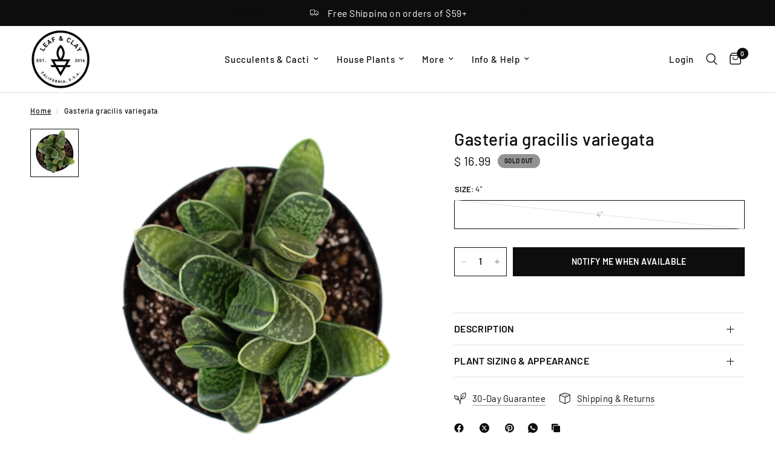

--- FILE ---
content_type: text/html; charset=utf-8
request_url: https://leafandclay.co/products/gasteria-gracilis-variegata
body_size: 33590
content:
<!doctype html><html class="no-js" lang="en" dir="ltr">
<head>
	<meta charset="utf-8">
	<meta http-equiv="X-UA-Compatible" content="IE=edge,chrome=1">
	<meta name="viewport" content="width=device-width, initial-scale=1, maximum-scale=5, viewport-fit=cover">
	<meta name="theme-color" content="#ffffff">
	<link rel="canonical" href="https://leafandclay.co/products/gasteria-gracilis-variegata">
	<link rel="preconnect" href="https://cdn.shopify.com" crossorigin>
	<link rel="preload" as="style" href="//leafandclay.co/cdn/shop/t/81/assets/app.css?v=112180443574894725051727904087">
<link rel="preload" as="style" href="//leafandclay.co/cdn/shop/t/81/assets/product.css?v=180608014564483351061727904088">
<link rel="preload" as="image" href="//leafandclay.co/cdn/shop/products/gasteria-gracilis-lawyers-tongue-variegata.jpg?v=1670279353&width=375" imagesrcset="//leafandclay.co/cdn/shop/products/gasteria-gracilis-lawyers-tongue-variegata.jpg?v=1670279353&width=375 375w,//leafandclay.co/cdn/shop/products/gasteria-gracilis-lawyers-tongue-variegata.jpg?v=1670279353&width=640 640w,//leafandclay.co/cdn/shop/products/gasteria-gracilis-lawyers-tongue-variegata.jpg?v=1670279353&width=960 960w" imagesizes="auto">




<link href="//leafandclay.co/cdn/shop/t/81/assets/animations.min.js?v=125778792411641688251727904087" as="script" rel="preload">

<link href="//leafandclay.co/cdn/shop/t/81/assets/header.js?v=53973329853117484881727904087" as="script" rel="preload">
<link href="//leafandclay.co/cdn/shop/t/81/assets/vendor.min.js?v=24387807840910288901727904088" as="script" rel="preload">
<link href="//leafandclay.co/cdn/shop/t/81/assets/app.js?v=102655523405455894281727904087" as="script" rel="preload">
<link href="//leafandclay.co/cdn/shop/t/81/assets/slideshow.js?v=3694593534833641341727904088" as="script" rel="preload">

<script>
window.lazySizesConfig = window.lazySizesConfig || {};
window.lazySizesConfig.expand = 250;
window.lazySizesConfig.loadMode = 1;
window.lazySizesConfig.loadHidden = false;
</script>


	<link rel="icon" type="image/png" href="//leafandclay.co/cdn/shop/files/logo-mark-favicon.png?crop=center&height=32&v=1699415902&width=32">

	<title>
	Gasteria gracilis variegata | Leaf &amp; Clay®
	</title>

	
	<meta name="description" content="">
	
<link rel="preconnect" href="https://fonts.shopifycdn.com" crossorigin>

<meta property="og:site_name" content="Leaf &amp; Clay">
<meta property="og:url" content="https://leafandclay.co/products/gasteria-gracilis-variegata">
<meta property="og:title" content="Gasteria gracilis variegata | Leaf &amp; Clay®">
<meta property="og:type" content="product">
<meta property="og:description" content="Premium houseplants, succulents &amp; cacti for sale online. Hundreds of rare &amp; collectible varieties. Fast shipping. Quality guaranteed."><meta property="og:image" content="http://leafandclay.co/cdn/shop/products/gasteria-gracilis-lawyers-tongue-variegata.jpg?v=1670279353">
  <meta property="og:image:secure_url" content="https://leafandclay.co/cdn/shop/products/gasteria-gracilis-lawyers-tongue-variegata.jpg?v=1670279353">
  <meta property="og:image:width" content="2243">
  <meta property="og:image:height" content="2243"><meta property="og:price:amount" content="16.99">
  <meta property="og:price:currency" content="USD"><meta name="twitter:site" content="@leafandclay"><meta name="twitter:card" content="summary_large_image">
<meta name="twitter:title" content="Gasteria gracilis variegata | Leaf &amp; Clay®">
<meta name="twitter:description" content="Premium houseplants, succulents &amp; cacti for sale online. Hundreds of rare &amp; collectible varieties. Fast shipping. Quality guaranteed.">


	<link href="//leafandclay.co/cdn/shop/t/81/assets/app.css?v=112180443574894725051727904087" rel="stylesheet" type="text/css" media="all" />

	<style data-shopify>
	@font-face {
  font-family: Barlow;
  font-weight: 500;
  font-style: normal;
  font-display: swap;
  src: url("//leafandclay.co/cdn/fonts/barlow/barlow_n5.a193a1990790eba0cc5cca569d23799830e90f07.woff2") format("woff2"),
       url("//leafandclay.co/cdn/fonts/barlow/barlow_n5.ae31c82169b1dc0715609b8cc6a610b917808358.woff") format("woff");
}

@font-face {
  font-family: Barlow;
  font-weight: 500;
  font-style: normal;
  font-display: swap;
  src: url("//leafandclay.co/cdn/fonts/barlow/barlow_n5.a193a1990790eba0cc5cca569d23799830e90f07.woff2") format("woff2"),
       url("//leafandclay.co/cdn/fonts/barlow/barlow_n5.ae31c82169b1dc0715609b8cc6a610b917808358.woff") format("woff");
}

@font-face {
  font-family: Barlow;
  font-weight: 600;
  font-style: normal;
  font-display: swap;
  src: url("//leafandclay.co/cdn/fonts/barlow/barlow_n6.329f582a81f63f125e63c20a5a80ae9477df68e1.woff2") format("woff2"),
       url("//leafandclay.co/cdn/fonts/barlow/barlow_n6.0163402e36247bcb8b02716880d0b39568412e9e.woff") format("woff");
}

@font-face {
  font-family: Barlow;
  font-weight: 500;
  font-style: italic;
  font-display: swap;
  src: url("//leafandclay.co/cdn/fonts/barlow/barlow_i5.714d58286997b65cd479af615cfa9bb0a117a573.woff2") format("woff2"),
       url("//leafandclay.co/cdn/fonts/barlow/barlow_i5.0120f77e6447d3b5df4bbec8ad8c2d029d87fb21.woff") format("woff");
}

@font-face {
  font-family: Barlow;
  font-weight: 600;
  font-style: italic;
  font-display: swap;
  src: url("//leafandclay.co/cdn/fonts/barlow/barlow_i6.5a22bd20fb27bad4d7674cc6e666fb9c77d813bb.woff2") format("woff2"),
       url("//leafandclay.co/cdn/fonts/barlow/barlow_i6.1c8787fcb59f3add01a87f21b38c7ef797e3b3a1.woff") format("woff");
}


		@font-face {
  font-family: Barlow;
  font-weight: 700;
  font-style: normal;
  font-display: swap;
  src: url("//leafandclay.co/cdn/fonts/barlow/barlow_n7.691d1d11f150e857dcbc1c10ef03d825bc378d81.woff2") format("woff2"),
       url("//leafandclay.co/cdn/fonts/barlow/barlow_n7.4fdbb1cb7da0e2c2f88492243ffa2b4f91924840.woff") format("woff");
}

@font-face {
  font-family: Barlow;
  font-weight: 400;
  font-style: normal;
  font-display: swap;
  src: url("//leafandclay.co/cdn/fonts/barlow/barlow_n4.038c60d7ea9ddb238b2f64ba6f463ba6c0b5e5ad.woff2") format("woff2"),
       url("//leafandclay.co/cdn/fonts/barlow/barlow_n4.074a9f2b990b38aec7d56c68211821e455b6d075.woff") format("woff");
}

h1,h2,h3,h4,h5,h6,
	.h1,.h2,.h3,.h4,.h5,.h6,
	.logolink.text-logo,
	.heading-font,
	.h1-xlarge,
	.h1-large,
	.customer-addresses .my-address .address-index {
		font-style: normal;
		font-weight: 700;
		font-family: Barlow, sans-serif;
	}
	body,
	.body-font,
	.thb-product-detail .product-title {
		font-style: normal;
		font-weight: 500;
		font-family: Barlow, sans-serif;
	}
	:root {
		--mobile-swipe-width: calc(90vw - 30px);
		--font-body-scale: 1.0;
		--font-body-line-height-scale: 1.0;
		--font-body-letter-spacing: 0.05em;
		--font-body-medium-weight: 500;
    --font-body-bold-weight: 600;
		--font-announcement-scale: 1.2;
		--font-heading-scale: 1.0;
		--font-heading-line-height-scale: 1.0;
		--font-heading-letter-spacing: 0.02em;
		--font-navigation-scale: 1.0;
		--font-product-title-scale: 1.0;
		--font-product-title-line-height-scale: 1.0;
		--button-letter-spacing: 0.02em;

		--bg-body: #ffffff;
		--bg-body-rgb: 255,255,255;
		--bg-body-darken: #f7f7f7;
		--payment-terms-background-color: #ffffff;
		--color-body: #0d0d0d;
		--color-body-rgb: 13,13,13;
		--color-accent: #0d0d0d;
		--color-accent-rgb: 13,13,13;
		--color-border: #E2E2E2;
		--color-form-border: #dedede;
		--color-overlay-rgb: 0,0,0;

		--shopify-accelerated-checkout-button-block-size: 48px;
		--shopify-accelerated-checkout-inline-alignment: center;
		--shopify-accelerated-checkout-skeleton-animation-duration: 0.25s;

		--color-announcement-bar-text: #ffffff;
		--color-announcement-bar-bg: #0d0d0d;

		--color-header-bg: #ffffff;
		--color-header-bg-rgb: 255,255,255;
		--color-header-text: #0d0d0d;
		--color-header-text-rgb: 13,13,13;
		--color-header-links: #0d0d0d;
		--color-header-links-rgb: 13,13,13;
		--color-header-links-hover: #0d0d0d;
		--color-header-icons: #0d0d0d;
		--color-header-border: #E2E2E2;

		--solid-button-background: #0d0d0d;
		--solid-button-label: #ffffff;
		--outline-button-label: #0d0d0d;
		--button-border-radius: 0px;
		--shopify-accelerated-checkout-button-border-radius: 0px;

		--color-price: #0d0d0d;
		--color-star: #FD9A52;
		--color-dots: #0d0d0d;

		--color-inventory-instock: #279A4B;
		--color-inventory-lowstock: #FB9E5B;

		--section-spacing-mobile: 50px;
		--section-spacing-desktop: 90px;

		--color-badge-text: #000000;
		--color-badge-sold-out: #939393;
		--color-badge-sale: #a5fba5;.badge.a-must-have{
					background: #fba5b4;
				}
			



--color-badge-preorder: #666666;
		--badge-corner-radius: 13px;

		--color-footer-text: #FFFFFF;
		--color-footer-text-rgb: 255,255,255;
		--color-footer-link: #FFFFFF;
		--color-footer-link-hover: #FFFFFF;
		--color-footer-border: #444444;
		--color-footer-border-rgb: 68,68,68;
		--color-footer-bg: #0d0d0d;
	}
</style>


	<script>
		window.theme = window.theme || {};
		theme = {
			settings: {
				money_with_currency_format:"$ {{amount}}",
				cart_drawer:true,
				product_id: 7542659317938,
			},
			routes: {
				root_url: '/',
				cart_url: '/cart',
				cart_add_url: '/cart/add',
				search_url: '/search',
				cart_change_url: '/cart/change',
				cart_update_url: '/cart/update',
				predictive_search_url: '/search/suggest',
			},
			variantStrings: {
        addToCart: `Add to cart`,
        soldOut: `Sold out`,
        unavailable: `Unavailable`,
        preOrder: `Pre-order`,
      },
			strings: {
				requiresTerms: `You must agree with the terms and conditions of sales to check out`,
				shippingEstimatorNoResults: `Sorry, we do not ship to your address.`,
				shippingEstimatorOneResult: `There is one shipping rate for your address:`,
				shippingEstimatorMultipleResults: `There are several shipping rates for your address:`,
				shippingEstimatorError: `One or more error occurred while retrieving shipping rates:`
			}
		};
	</script>
	<script>window.performance && window.performance.mark && window.performance.mark('shopify.content_for_header.start');</script><meta name="google-site-verification" content="gxygafq-5eEeJKxuwbvR4sutU5JUZdUShA2pr_0vh2k">
<meta id="shopify-digital-wallet" name="shopify-digital-wallet" content="/11249666/digital_wallets/dialog">
<meta name="shopify-checkout-api-token" content="40fc1bde02587f38ddd6403a2fb1c589">
<meta id="in-context-paypal-metadata" data-shop-id="11249666" data-venmo-supported="true" data-environment="production" data-locale="en_US" data-paypal-v4="true" data-currency="USD">
<link rel="alternate" type="application/json+oembed" href="https://leafandclay.co/products/gasteria-gracilis-variegata.oembed">
<script async="async" src="/checkouts/internal/preloads.js?locale=en-US"></script>
<link rel="preconnect" href="https://shop.app" crossorigin="anonymous">
<script async="async" src="https://shop.app/checkouts/internal/preloads.js?locale=en-US&shop_id=11249666" crossorigin="anonymous"></script>
<script id="apple-pay-shop-capabilities" type="application/json">{"shopId":11249666,"countryCode":"US","currencyCode":"USD","merchantCapabilities":["supports3DS"],"merchantId":"gid:\/\/shopify\/Shop\/11249666","merchantName":"Leaf \u0026 Clay","requiredBillingContactFields":["postalAddress","email"],"requiredShippingContactFields":["postalAddress","email"],"shippingType":"shipping","supportedNetworks":["visa","masterCard","amex","discover","elo","jcb"],"total":{"type":"pending","label":"Leaf \u0026 Clay","amount":"1.00"},"shopifyPaymentsEnabled":true,"supportsSubscriptions":true}</script>
<script id="shopify-features" type="application/json">{"accessToken":"40fc1bde02587f38ddd6403a2fb1c589","betas":["rich-media-storefront-analytics"],"domain":"leafandclay.co","predictiveSearch":true,"shopId":11249666,"locale":"en"}</script>
<script>var Shopify = Shopify || {};
Shopify.shop = "leaf-clay.myshopify.com";
Shopify.locale = "en";
Shopify.currency = {"active":"USD","rate":"1.0"};
Shopify.country = "US";
Shopify.theme = {"name":"Shopper Approved - ACTIVE 6.0.0","id":140160598194,"schema_name":"Reformation","schema_version":"6.0.0","theme_store_id":1762,"role":"main"};
Shopify.theme.handle = "null";
Shopify.theme.style = {"id":null,"handle":null};
Shopify.cdnHost = "leafandclay.co/cdn";
Shopify.routes = Shopify.routes || {};
Shopify.routes.root = "/";</script>
<script type="module">!function(o){(o.Shopify=o.Shopify||{}).modules=!0}(window);</script>
<script>!function(o){function n(){var o=[];function n(){o.push(Array.prototype.slice.apply(arguments))}return n.q=o,n}var t=o.Shopify=o.Shopify||{};t.loadFeatures=n(),t.autoloadFeatures=n()}(window);</script>
<script>
  window.ShopifyPay = window.ShopifyPay || {};
  window.ShopifyPay.apiHost = "shop.app\/pay";
  window.ShopifyPay.redirectState = null;
</script>
<script id="shop-js-analytics" type="application/json">{"pageType":"product"}</script>
<script defer="defer" async type="module" src="//leafandclay.co/cdn/shopifycloud/shop-js/modules/v2/client.init-shop-cart-sync_BdyHc3Nr.en.esm.js"></script>
<script defer="defer" async type="module" src="//leafandclay.co/cdn/shopifycloud/shop-js/modules/v2/chunk.common_Daul8nwZ.esm.js"></script>
<script type="module">
  await import("//leafandclay.co/cdn/shopifycloud/shop-js/modules/v2/client.init-shop-cart-sync_BdyHc3Nr.en.esm.js");
await import("//leafandclay.co/cdn/shopifycloud/shop-js/modules/v2/chunk.common_Daul8nwZ.esm.js");

  window.Shopify.SignInWithShop?.initShopCartSync?.({"fedCMEnabled":true,"windoidEnabled":true});

</script>
<script defer="defer" async type="module" src="//leafandclay.co/cdn/shopifycloud/shop-js/modules/v2/client.payment-terms_MV4M3zvL.en.esm.js"></script>
<script defer="defer" async type="module" src="//leafandclay.co/cdn/shopifycloud/shop-js/modules/v2/chunk.common_Daul8nwZ.esm.js"></script>
<script defer="defer" async type="module" src="//leafandclay.co/cdn/shopifycloud/shop-js/modules/v2/chunk.modal_CQq8HTM6.esm.js"></script>
<script type="module">
  await import("//leafandclay.co/cdn/shopifycloud/shop-js/modules/v2/client.payment-terms_MV4M3zvL.en.esm.js");
await import("//leafandclay.co/cdn/shopifycloud/shop-js/modules/v2/chunk.common_Daul8nwZ.esm.js");
await import("//leafandclay.co/cdn/shopifycloud/shop-js/modules/v2/chunk.modal_CQq8HTM6.esm.js");

  
</script>
<script>
  window.Shopify = window.Shopify || {};
  if (!window.Shopify.featureAssets) window.Shopify.featureAssets = {};
  window.Shopify.featureAssets['shop-js'] = {"shop-cart-sync":["modules/v2/client.shop-cart-sync_QYOiDySF.en.esm.js","modules/v2/chunk.common_Daul8nwZ.esm.js"],"init-fed-cm":["modules/v2/client.init-fed-cm_DchLp9rc.en.esm.js","modules/v2/chunk.common_Daul8nwZ.esm.js"],"shop-button":["modules/v2/client.shop-button_OV7bAJc5.en.esm.js","modules/v2/chunk.common_Daul8nwZ.esm.js"],"init-windoid":["modules/v2/client.init-windoid_DwxFKQ8e.en.esm.js","modules/v2/chunk.common_Daul8nwZ.esm.js"],"shop-cash-offers":["modules/v2/client.shop-cash-offers_DWtL6Bq3.en.esm.js","modules/v2/chunk.common_Daul8nwZ.esm.js","modules/v2/chunk.modal_CQq8HTM6.esm.js"],"shop-toast-manager":["modules/v2/client.shop-toast-manager_CX9r1SjA.en.esm.js","modules/v2/chunk.common_Daul8nwZ.esm.js"],"init-shop-email-lookup-coordinator":["modules/v2/client.init-shop-email-lookup-coordinator_UhKnw74l.en.esm.js","modules/v2/chunk.common_Daul8nwZ.esm.js"],"pay-button":["modules/v2/client.pay-button_DzxNnLDY.en.esm.js","modules/v2/chunk.common_Daul8nwZ.esm.js"],"avatar":["modules/v2/client.avatar_BTnouDA3.en.esm.js"],"init-shop-cart-sync":["modules/v2/client.init-shop-cart-sync_BdyHc3Nr.en.esm.js","modules/v2/chunk.common_Daul8nwZ.esm.js"],"shop-login-button":["modules/v2/client.shop-login-button_D8B466_1.en.esm.js","modules/v2/chunk.common_Daul8nwZ.esm.js","modules/v2/chunk.modal_CQq8HTM6.esm.js"],"init-customer-accounts-sign-up":["modules/v2/client.init-customer-accounts-sign-up_C8fpPm4i.en.esm.js","modules/v2/client.shop-login-button_D8B466_1.en.esm.js","modules/v2/chunk.common_Daul8nwZ.esm.js","modules/v2/chunk.modal_CQq8HTM6.esm.js"],"init-shop-for-new-customer-accounts":["modules/v2/client.init-shop-for-new-customer-accounts_CVTO0Ztu.en.esm.js","modules/v2/client.shop-login-button_D8B466_1.en.esm.js","modules/v2/chunk.common_Daul8nwZ.esm.js","modules/v2/chunk.modal_CQq8HTM6.esm.js"],"init-customer-accounts":["modules/v2/client.init-customer-accounts_dRgKMfrE.en.esm.js","modules/v2/client.shop-login-button_D8B466_1.en.esm.js","modules/v2/chunk.common_Daul8nwZ.esm.js","modules/v2/chunk.modal_CQq8HTM6.esm.js"],"shop-follow-button":["modules/v2/client.shop-follow-button_CkZpjEct.en.esm.js","modules/v2/chunk.common_Daul8nwZ.esm.js","modules/v2/chunk.modal_CQq8HTM6.esm.js"],"lead-capture":["modules/v2/client.lead-capture_BntHBhfp.en.esm.js","modules/v2/chunk.common_Daul8nwZ.esm.js","modules/v2/chunk.modal_CQq8HTM6.esm.js"],"checkout-modal":["modules/v2/client.checkout-modal_CfxcYbTm.en.esm.js","modules/v2/chunk.common_Daul8nwZ.esm.js","modules/v2/chunk.modal_CQq8HTM6.esm.js"],"shop-login":["modules/v2/client.shop-login_Da4GZ2H6.en.esm.js","modules/v2/chunk.common_Daul8nwZ.esm.js","modules/v2/chunk.modal_CQq8HTM6.esm.js"],"payment-terms":["modules/v2/client.payment-terms_MV4M3zvL.en.esm.js","modules/v2/chunk.common_Daul8nwZ.esm.js","modules/v2/chunk.modal_CQq8HTM6.esm.js"]};
</script>
<script>(function() {
  var isLoaded = false;
  function asyncLoad() {
    if (isLoaded) return;
    isLoaded = true;
    var urls = ["https:\/\/cdn-app.sealsubscriptions.com\/shopify\/public\/js\/sealsubscriptions.js?shop=leaf-clay.myshopify.com","https:\/\/config.gorgias.chat\/bundle-loader\/01HQ6HZXFDZYADWG3Q5QHDXFGP?source=shopify1click\u0026shop=leaf-clay.myshopify.com","https:\/\/static.klaviyo.com\/onsite\/js\/Q4iwu2\/klaviyo.js?company_id=Q4iwu2\u0026shop=leaf-clay.myshopify.com","https:\/\/static.rechargecdn.com\/static\/js\/recharge.js?shop=leaf-clay.myshopify.com","https:\/\/cdn.9gtb.com\/loader.js?g_cvt_id=d21bfe64-7d13-43a7-9085-7634f8ea8450\u0026shop=leaf-clay.myshopify.com"];
    for (var i = 0; i < urls.length; i++) {
      var s = document.createElement('script');
      s.type = 'text/javascript';
      s.async = true;
      s.src = urls[i];
      var x = document.getElementsByTagName('script')[0];
      x.parentNode.insertBefore(s, x);
    }
  };
  if(window.attachEvent) {
    window.attachEvent('onload', asyncLoad);
  } else {
    window.addEventListener('load', asyncLoad, false);
  }
})();</script>
<script id="__st">var __st={"a":11249666,"offset":-28800,"reqid":"88e6ecb0-4674-48ed-98ad-05a6f099ab56-1768999024","pageurl":"leafandclay.co\/products\/gasteria-gracilis-variegata","u":"e8b7482b43fe","p":"product","rtyp":"product","rid":7542659317938};</script>
<script>window.ShopifyPaypalV4VisibilityTracking = true;</script>
<script id="captcha-bootstrap">!function(){'use strict';const t='contact',e='account',n='new_comment',o=[[t,t],['blogs',n],['comments',n],[t,'customer']],c=[[e,'customer_login'],[e,'guest_login'],[e,'recover_customer_password'],[e,'create_customer']],r=t=>t.map((([t,e])=>`form[action*='/${t}']:not([data-nocaptcha='true']) input[name='form_type'][value='${e}']`)).join(','),a=t=>()=>t?[...document.querySelectorAll(t)].map((t=>t.form)):[];function s(){const t=[...o],e=r(t);return a(e)}const i='password',u='form_key',d=['recaptcha-v3-token','g-recaptcha-response','h-captcha-response',i],f=()=>{try{return window.sessionStorage}catch{return}},m='__shopify_v',_=t=>t.elements[u];function p(t,e,n=!1){try{const o=window.sessionStorage,c=JSON.parse(o.getItem(e)),{data:r}=function(t){const{data:e,action:n}=t;return t[m]||n?{data:e,action:n}:{data:t,action:n}}(c);for(const[e,n]of Object.entries(r))t.elements[e]&&(t.elements[e].value=n);n&&o.removeItem(e)}catch(o){console.error('form repopulation failed',{error:o})}}const l='form_type',E='cptcha';function T(t){t.dataset[E]=!0}const w=window,h=w.document,L='Shopify',v='ce_forms',y='captcha';let A=!1;((t,e)=>{const n=(g='f06e6c50-85a8-45c8-87d0-21a2b65856fe',I='https://cdn.shopify.com/shopifycloud/storefront-forms-hcaptcha/ce_storefront_forms_captcha_hcaptcha.v1.5.2.iife.js',D={infoText:'Protected by hCaptcha',privacyText:'Privacy',termsText:'Terms'},(t,e,n)=>{const o=w[L][v],c=o.bindForm;if(c)return c(t,g,e,D).then(n);var r;o.q.push([[t,g,e,D],n]),r=I,A||(h.body.append(Object.assign(h.createElement('script'),{id:'captcha-provider',async:!0,src:r})),A=!0)});var g,I,D;w[L]=w[L]||{},w[L][v]=w[L][v]||{},w[L][v].q=[],w[L][y]=w[L][y]||{},w[L][y].protect=function(t,e){n(t,void 0,e),T(t)},Object.freeze(w[L][y]),function(t,e,n,w,h,L){const[v,y,A,g]=function(t,e,n){const i=e?o:[],u=t?c:[],d=[...i,...u],f=r(d),m=r(i),_=r(d.filter((([t,e])=>n.includes(e))));return[a(f),a(m),a(_),s()]}(w,h,L),I=t=>{const e=t.target;return e instanceof HTMLFormElement?e:e&&e.form},D=t=>v().includes(t);t.addEventListener('submit',(t=>{const e=I(t);if(!e)return;const n=D(e)&&!e.dataset.hcaptchaBound&&!e.dataset.recaptchaBound,o=_(e),c=g().includes(e)&&(!o||!o.value);(n||c)&&t.preventDefault(),c&&!n&&(function(t){try{if(!f())return;!function(t){const e=f();if(!e)return;const n=_(t);if(!n)return;const o=n.value;o&&e.removeItem(o)}(t);const e=Array.from(Array(32),(()=>Math.random().toString(36)[2])).join('');!function(t,e){_(t)||t.append(Object.assign(document.createElement('input'),{type:'hidden',name:u})),t.elements[u].value=e}(t,e),function(t,e){const n=f();if(!n)return;const o=[...t.querySelectorAll(`input[type='${i}']`)].map((({name:t})=>t)),c=[...d,...o],r={};for(const[a,s]of new FormData(t).entries())c.includes(a)||(r[a]=s);n.setItem(e,JSON.stringify({[m]:1,action:t.action,data:r}))}(t,e)}catch(e){console.error('failed to persist form',e)}}(e),e.submit())}));const S=(t,e)=>{t&&!t.dataset[E]&&(n(t,e.some((e=>e===t))),T(t))};for(const o of['focusin','change'])t.addEventListener(o,(t=>{const e=I(t);D(e)&&S(e,y())}));const B=e.get('form_key'),M=e.get(l),P=B&&M;t.addEventListener('DOMContentLoaded',(()=>{const t=y();if(P)for(const e of t)e.elements[l].value===M&&p(e,B);[...new Set([...A(),...v().filter((t=>'true'===t.dataset.shopifyCaptcha))])].forEach((e=>S(e,t)))}))}(h,new URLSearchParams(w.location.search),n,t,e,['guest_login'])})(!0,!0)}();</script>
<script integrity="sha256-4kQ18oKyAcykRKYeNunJcIwy7WH5gtpwJnB7kiuLZ1E=" data-source-attribution="shopify.loadfeatures" defer="defer" src="//leafandclay.co/cdn/shopifycloud/storefront/assets/storefront/load_feature-a0a9edcb.js" crossorigin="anonymous"></script>
<script crossorigin="anonymous" defer="defer" src="//leafandclay.co/cdn/shopifycloud/storefront/assets/shopify_pay/storefront-65b4c6d7.js?v=20250812"></script>
<script data-source-attribution="shopify.dynamic_checkout.dynamic.init">var Shopify=Shopify||{};Shopify.PaymentButton=Shopify.PaymentButton||{isStorefrontPortableWallets:!0,init:function(){window.Shopify.PaymentButton.init=function(){};var t=document.createElement("script");t.src="https://leafandclay.co/cdn/shopifycloud/portable-wallets/latest/portable-wallets.en.js",t.type="module",document.head.appendChild(t)}};
</script>
<script data-source-attribution="shopify.dynamic_checkout.buyer_consent">
  function portableWalletsHideBuyerConsent(e){var t=document.getElementById("shopify-buyer-consent"),n=document.getElementById("shopify-subscription-policy-button");t&&n&&(t.classList.add("hidden"),t.setAttribute("aria-hidden","true"),n.removeEventListener("click",e))}function portableWalletsShowBuyerConsent(e){var t=document.getElementById("shopify-buyer-consent"),n=document.getElementById("shopify-subscription-policy-button");t&&n&&(t.classList.remove("hidden"),t.removeAttribute("aria-hidden"),n.addEventListener("click",e))}window.Shopify?.PaymentButton&&(window.Shopify.PaymentButton.hideBuyerConsent=portableWalletsHideBuyerConsent,window.Shopify.PaymentButton.showBuyerConsent=portableWalletsShowBuyerConsent);
</script>
<script data-source-attribution="shopify.dynamic_checkout.cart.bootstrap">document.addEventListener("DOMContentLoaded",(function(){function t(){return document.querySelector("shopify-accelerated-checkout-cart, shopify-accelerated-checkout")}if(t())Shopify.PaymentButton.init();else{new MutationObserver((function(e,n){t()&&(Shopify.PaymentButton.init(),n.disconnect())})).observe(document.body,{childList:!0,subtree:!0})}}));
</script>
<link id="shopify-accelerated-checkout-styles" rel="stylesheet" media="screen" href="https://leafandclay.co/cdn/shopifycloud/portable-wallets/latest/accelerated-checkout-backwards-compat.css" crossorigin="anonymous">
<style id="shopify-accelerated-checkout-cart">
        #shopify-buyer-consent {
  margin-top: 1em;
  display: inline-block;
  width: 100%;
}

#shopify-buyer-consent.hidden {
  display: none;
}

#shopify-subscription-policy-button {
  background: none;
  border: none;
  padding: 0;
  text-decoration: underline;
  font-size: inherit;
  cursor: pointer;
}

#shopify-subscription-policy-button::before {
  box-shadow: none;
}

      </style>

<script>window.performance && window.performance.mark && window.performance.mark('shopify.content_for_header.end');</script> <!-- Header hook for plugins -->

	<script>document.documentElement.className = document.documentElement.className.replace('no-js', 'js');</script>
	
<!-- BEGIN app block: shopify://apps/veil-hide-sold-variants/blocks/app-embed/a880071b-9562-480a-9d9f-2cee2086b64b -->



  <link href="//cdn.shopify.com/extensions/019bdf00-ae4e-7f61-b2a5-d1f3468f54cb/veil-hide-sold-variants-55/assets/veilcustom.css" rel="stylesheet" type="text/css" media="all" />

  
    <input type="hidden" id="veil_productid" value="7542659317938">
  

  <script id="veil-config">
    window.VeilConfig = {
      shopName: 'leaf-clay.myshopify.com',
      productId: '7542659317938',
      template: 'product',
      
        visitorCountry: 'US',
      
      currency: 'USD',
      appUrl: 'https://veil.huskiapps.com'
    };
  </script>

  <script src="https://cdn.shopify.com/extensions/019bdf00-ae4e-7f61-b2a5-d1f3468f54cb/veil-hide-sold-variants-55/assets/veilcustom.js" defer></script>




<!-- END app block --><!-- BEGIN app block: shopify://apps/meteor-mega-menu/blocks/app_embed/9412d6a7-f8f8-4d65-b9ae-2737c2f0f45b -->


    <script>
        window.MeteorMenu = {
            // These will get handled by the Meteor class constructor
            registeredCallbacks: [],
            api: {
                on: (eventName, callback) => {
                    window.MeteorMenu.registeredCallbacks.push([eventName, callback]);
                }
            },
            revisionFileUrl: "\/\/leafandclay.co\/cdn\/shop\/files\/meteor-mega-menus.json?v=9267692648689527614",
            storefrontAccessToken: "1691e6c5f604a05c6dce7d7704b1dabf",
            localeRootPath: "\/",
            languageCode: "en".toUpperCase(),
            countryCode: "US",
            shop: {
                domain: "leafandclay.co",
                permanentDomain: "leaf-clay.myshopify.com",
                moneyFormat: "$ {{amount}}",
                currency: "USD"
            },
            options: {
                desktopSelector: "",
                mobileSelector: "",
                disableDesktop: false,
                disableMobile: false,
                navigationLinkSpacing: 16,
                navigationLinkCaretStyle: "outline",
                menuDisplayAnimation: "none",
                menuCenterInViewport: true,
                menuVerticalOffset: 45,
                menuVerticalPadding: 0,
                menuJustifyContent: "flex-start",
                menuFontSize: 16,
                menuFontWeight: "500",
                menuTextTransform: "none",
                menuDisplayAction: "hover",
                menuDisplayDelay: "0",
                externalLinksInNewTab: null,
                mobileBreakpoint: 1050,
                addonsEnabled: false
            }
        }
    </script>

<style data-app-injected='MeteorMenu'>
        
    </style><!-- END app block --><script src="https://cdn.shopify.com/extensions/76e9d4ee-cb70-4261-beaf-5f72a563488e/meteor-mega-menu-25/assets/meteor-menu.js" type="text/javascript" defer="defer"></script>
<link href="https://cdn.shopify.com/extensions/76e9d4ee-cb70-4261-beaf-5f72a563488e/meteor-mega-menu-25/assets/meteor-menu.css" rel="stylesheet" type="text/css" media="all">
<link href="https://monorail-edge.shopifysvc.com" rel="dns-prefetch">
<script>(function(){if ("sendBeacon" in navigator && "performance" in window) {try {var session_token_from_headers = performance.getEntriesByType('navigation')[0].serverTiming.find(x => x.name == '_s').description;} catch {var session_token_from_headers = undefined;}var session_cookie_matches = document.cookie.match(/_shopify_s=([^;]*)/);var session_token_from_cookie = session_cookie_matches && session_cookie_matches.length === 2 ? session_cookie_matches[1] : "";var session_token = session_token_from_headers || session_token_from_cookie || "";function handle_abandonment_event(e) {var entries = performance.getEntries().filter(function(entry) {return /monorail-edge.shopifysvc.com/.test(entry.name);});if (!window.abandonment_tracked && entries.length === 0) {window.abandonment_tracked = true;var currentMs = Date.now();var navigation_start = performance.timing.navigationStart;var payload = {shop_id: 11249666,url: window.location.href,navigation_start,duration: currentMs - navigation_start,session_token,page_type: "product"};window.navigator.sendBeacon("https://monorail-edge.shopifysvc.com/v1/produce", JSON.stringify({schema_id: "online_store_buyer_site_abandonment/1.1",payload: payload,metadata: {event_created_at_ms: currentMs,event_sent_at_ms: currentMs}}));}}window.addEventListener('pagehide', handle_abandonment_event);}}());</script>
<script id="web-pixels-manager-setup">(function e(e,d,r,n,o){if(void 0===o&&(o={}),!Boolean(null===(a=null===(i=window.Shopify)||void 0===i?void 0:i.analytics)||void 0===a?void 0:a.replayQueue)){var i,a;window.Shopify=window.Shopify||{};var t=window.Shopify;t.analytics=t.analytics||{};var s=t.analytics;s.replayQueue=[],s.publish=function(e,d,r){return s.replayQueue.push([e,d,r]),!0};try{self.performance.mark("wpm:start")}catch(e){}var l=function(){var e={modern:/Edge?\/(1{2}[4-9]|1[2-9]\d|[2-9]\d{2}|\d{4,})\.\d+(\.\d+|)|Firefox\/(1{2}[4-9]|1[2-9]\d|[2-9]\d{2}|\d{4,})\.\d+(\.\d+|)|Chrom(ium|e)\/(9{2}|\d{3,})\.\d+(\.\d+|)|(Maci|X1{2}).+ Version\/(15\.\d+|(1[6-9]|[2-9]\d|\d{3,})\.\d+)([,.]\d+|)( \(\w+\)|)( Mobile\/\w+|) Safari\/|Chrome.+OPR\/(9{2}|\d{3,})\.\d+\.\d+|(CPU[ +]OS|iPhone[ +]OS|CPU[ +]iPhone|CPU IPhone OS|CPU iPad OS)[ +]+(15[._]\d+|(1[6-9]|[2-9]\d|\d{3,})[._]\d+)([._]\d+|)|Android:?[ /-](13[3-9]|1[4-9]\d|[2-9]\d{2}|\d{4,})(\.\d+|)(\.\d+|)|Android.+Firefox\/(13[5-9]|1[4-9]\d|[2-9]\d{2}|\d{4,})\.\d+(\.\d+|)|Android.+Chrom(ium|e)\/(13[3-9]|1[4-9]\d|[2-9]\d{2}|\d{4,})\.\d+(\.\d+|)|SamsungBrowser\/([2-9]\d|\d{3,})\.\d+/,legacy:/Edge?\/(1[6-9]|[2-9]\d|\d{3,})\.\d+(\.\d+|)|Firefox\/(5[4-9]|[6-9]\d|\d{3,})\.\d+(\.\d+|)|Chrom(ium|e)\/(5[1-9]|[6-9]\d|\d{3,})\.\d+(\.\d+|)([\d.]+$|.*Safari\/(?![\d.]+ Edge\/[\d.]+$))|(Maci|X1{2}).+ Version\/(10\.\d+|(1[1-9]|[2-9]\d|\d{3,})\.\d+)([,.]\d+|)( \(\w+\)|)( Mobile\/\w+|) Safari\/|Chrome.+OPR\/(3[89]|[4-9]\d|\d{3,})\.\d+\.\d+|(CPU[ +]OS|iPhone[ +]OS|CPU[ +]iPhone|CPU IPhone OS|CPU iPad OS)[ +]+(10[._]\d+|(1[1-9]|[2-9]\d|\d{3,})[._]\d+)([._]\d+|)|Android:?[ /-](13[3-9]|1[4-9]\d|[2-9]\d{2}|\d{4,})(\.\d+|)(\.\d+|)|Mobile Safari.+OPR\/([89]\d|\d{3,})\.\d+\.\d+|Android.+Firefox\/(13[5-9]|1[4-9]\d|[2-9]\d{2}|\d{4,})\.\d+(\.\d+|)|Android.+Chrom(ium|e)\/(13[3-9]|1[4-9]\d|[2-9]\d{2}|\d{4,})\.\d+(\.\d+|)|Android.+(UC? ?Browser|UCWEB|U3)[ /]?(15\.([5-9]|\d{2,})|(1[6-9]|[2-9]\d|\d{3,})\.\d+)\.\d+|SamsungBrowser\/(5\.\d+|([6-9]|\d{2,})\.\d+)|Android.+MQ{2}Browser\/(14(\.(9|\d{2,})|)|(1[5-9]|[2-9]\d|\d{3,})(\.\d+|))(\.\d+|)|K[Aa][Ii]OS\/(3\.\d+|([4-9]|\d{2,})\.\d+)(\.\d+|)/},d=e.modern,r=e.legacy,n=navigator.userAgent;return n.match(d)?"modern":n.match(r)?"legacy":"unknown"}(),u="modern"===l?"modern":"legacy",c=(null!=n?n:{modern:"",legacy:""})[u],f=function(e){return[e.baseUrl,"/wpm","/b",e.hashVersion,"modern"===e.buildTarget?"m":"l",".js"].join("")}({baseUrl:d,hashVersion:r,buildTarget:u}),m=function(e){var d=e.version,r=e.bundleTarget,n=e.surface,o=e.pageUrl,i=e.monorailEndpoint;return{emit:function(e){var a=e.status,t=e.errorMsg,s=(new Date).getTime(),l=JSON.stringify({metadata:{event_sent_at_ms:s},events:[{schema_id:"web_pixels_manager_load/3.1",payload:{version:d,bundle_target:r,page_url:o,status:a,surface:n,error_msg:t},metadata:{event_created_at_ms:s}}]});if(!i)return console&&console.warn&&console.warn("[Web Pixels Manager] No Monorail endpoint provided, skipping logging."),!1;try{return self.navigator.sendBeacon.bind(self.navigator)(i,l)}catch(e){}var u=new XMLHttpRequest;try{return u.open("POST",i,!0),u.setRequestHeader("Content-Type","text/plain"),u.send(l),!0}catch(e){return console&&console.warn&&console.warn("[Web Pixels Manager] Got an unhandled error while logging to Monorail."),!1}}}}({version:r,bundleTarget:l,surface:e.surface,pageUrl:self.location.href,monorailEndpoint:e.monorailEndpoint});try{o.browserTarget=l,function(e){var d=e.src,r=e.async,n=void 0===r||r,o=e.onload,i=e.onerror,a=e.sri,t=e.scriptDataAttributes,s=void 0===t?{}:t,l=document.createElement("script"),u=document.querySelector("head"),c=document.querySelector("body");if(l.async=n,l.src=d,a&&(l.integrity=a,l.crossOrigin="anonymous"),s)for(var f in s)if(Object.prototype.hasOwnProperty.call(s,f))try{l.dataset[f]=s[f]}catch(e){}if(o&&l.addEventListener("load",o),i&&l.addEventListener("error",i),u)u.appendChild(l);else{if(!c)throw new Error("Did not find a head or body element to append the script");c.appendChild(l)}}({src:f,async:!0,onload:function(){if(!function(){var e,d;return Boolean(null===(d=null===(e=window.Shopify)||void 0===e?void 0:e.analytics)||void 0===d?void 0:d.initialized)}()){var d=window.webPixelsManager.init(e)||void 0;if(d){var r=window.Shopify.analytics;r.replayQueue.forEach((function(e){var r=e[0],n=e[1],o=e[2];d.publishCustomEvent(r,n,o)})),r.replayQueue=[],r.publish=d.publishCustomEvent,r.visitor=d.visitor,r.initialized=!0}}},onerror:function(){return m.emit({status:"failed",errorMsg:"".concat(f," has failed to load")})},sri:function(e){var d=/^sha384-[A-Za-z0-9+/=]+$/;return"string"==typeof e&&d.test(e)}(c)?c:"",scriptDataAttributes:o}),m.emit({status:"loading"})}catch(e){m.emit({status:"failed",errorMsg:(null==e?void 0:e.message)||"Unknown error"})}}})({shopId: 11249666,storefrontBaseUrl: "https://leafandclay.co",extensionsBaseUrl: "https://extensions.shopifycdn.com/cdn/shopifycloud/web-pixels-manager",monorailEndpoint: "https://monorail-edge.shopifysvc.com/unstable/produce_batch",surface: "storefront-renderer",enabledBetaFlags: ["2dca8a86"],webPixelsConfigList: [{"id":"1824260274","configuration":"{\"accountID\":\"Q4iwu2\",\"webPixelConfig\":\"eyJlbmFibGVBZGRlZFRvQ2FydEV2ZW50cyI6IHRydWV9\"}","eventPayloadVersion":"v1","runtimeContext":"STRICT","scriptVersion":"524f6c1ee37bacdca7657a665bdca589","type":"APP","apiClientId":123074,"privacyPurposes":["ANALYTICS","MARKETING"],"dataSharingAdjustments":{"protectedCustomerApprovalScopes":["read_customer_address","read_customer_email","read_customer_name","read_customer_personal_data","read_customer_phone"]}},{"id":"941686962","configuration":"{\"publicKey\":\"pub_e5e6587ca15678c8cf24\",\"apiUrl\":\"https:\\\/\\\/tracking.refersion.com\"}","eventPayloadVersion":"v1","runtimeContext":"STRICT","scriptVersion":"fc613ead769f4216105c8d0d9fdf5adb","type":"APP","apiClientId":147004,"privacyPurposes":["ANALYTICS","SALE_OF_DATA"],"dataSharingAdjustments":{"protectedCustomerApprovalScopes":["read_customer_email","read_customer_name","read_customer_personal_data"]}},{"id":"352125106","configuration":"{\"config\":\"{\\\"pixel_id\\\":\\\"G-43SV4V76LE\\\",\\\"target_country\\\":\\\"US\\\",\\\"gtag_events\\\":[{\\\"type\\\":\\\"search\\\",\\\"action_label\\\":[\\\"G-43SV4V76LE\\\",\\\"AW-948828079\\\/PirKCKfervgCEK_vt8QD\\\"]},{\\\"type\\\":\\\"begin_checkout\\\",\\\"action_label\\\":[\\\"G-43SV4V76LE\\\",\\\"AW-948828079\\\/ZRgaCKTervgCEK_vt8QD\\\"]},{\\\"type\\\":\\\"view_item\\\",\\\"action_label\\\":[\\\"G-43SV4V76LE\\\",\\\"AW-948828079\\\/JE8-CJ7ervgCEK_vt8QD\\\",\\\"MC-3PPCMDT29B\\\"]},{\\\"type\\\":\\\"purchase\\\",\\\"action_label\\\":[\\\"G-43SV4V76LE\\\",\\\"AW-948828079\\\/nE1JCJvervgCEK_vt8QD\\\",\\\"MC-3PPCMDT29B\\\"]},{\\\"type\\\":\\\"page_view\\\",\\\"action_label\\\":[\\\"G-43SV4V76LE\\\",\\\"AW-948828079\\\/acYICJjervgCEK_vt8QD\\\",\\\"MC-3PPCMDT29B\\\"]},{\\\"type\\\":\\\"add_payment_info\\\",\\\"action_label\\\":[\\\"G-43SV4V76LE\\\",\\\"AW-948828079\\\/XEjCCKrervgCEK_vt8QD\\\"]},{\\\"type\\\":\\\"add_to_cart\\\",\\\"action_label\\\":[\\\"G-43SV4V76LE\\\",\\\"AW-948828079\\\/cCYFCKHervgCEK_vt8QD\\\"]}],\\\"enable_monitoring_mode\\\":false}\"}","eventPayloadVersion":"v1","runtimeContext":"OPEN","scriptVersion":"b2a88bafab3e21179ed38636efcd8a93","type":"APP","apiClientId":1780363,"privacyPurposes":[],"dataSharingAdjustments":{"protectedCustomerApprovalScopes":["read_customer_address","read_customer_email","read_customer_name","read_customer_personal_data","read_customer_phone"]}},{"id":"33194162","configuration":"{\"myshopifyDomain\":\"leaf-clay.myshopify.com\"}","eventPayloadVersion":"v1","runtimeContext":"STRICT","scriptVersion":"23b97d18e2aa74363140dc29c9284e87","type":"APP","apiClientId":2775569,"privacyPurposes":["ANALYTICS","MARKETING","SALE_OF_DATA"],"dataSharingAdjustments":{"protectedCustomerApprovalScopes":["read_customer_address","read_customer_email","read_customer_name","read_customer_phone","read_customer_personal_data"]}},{"id":"66879666","eventPayloadVersion":"v1","runtimeContext":"LAX","scriptVersion":"1","type":"CUSTOM","privacyPurposes":["MARKETING"],"name":"Meta pixel (migrated)"},{"id":"107348146","eventPayloadVersion":"v1","runtimeContext":"LAX","scriptVersion":"1","type":"CUSTOM","privacyPurposes":["ANALYTICS"],"name":"Google Analytics tag (migrated)"},{"id":"shopify-app-pixel","configuration":"{}","eventPayloadVersion":"v1","runtimeContext":"STRICT","scriptVersion":"0450","apiClientId":"shopify-pixel","type":"APP","privacyPurposes":["ANALYTICS","MARKETING"]},{"id":"shopify-custom-pixel","eventPayloadVersion":"v1","runtimeContext":"LAX","scriptVersion":"0450","apiClientId":"shopify-pixel","type":"CUSTOM","privacyPurposes":["ANALYTICS","MARKETING"]}],isMerchantRequest: false,initData: {"shop":{"name":"Leaf \u0026 Clay","paymentSettings":{"currencyCode":"USD"},"myshopifyDomain":"leaf-clay.myshopify.com","countryCode":"US","storefrontUrl":"https:\/\/leafandclay.co"},"customer":null,"cart":null,"checkout":null,"productVariants":[{"price":{"amount":16.99,"currencyCode":"USD"},"product":{"title":"Gasteria gracilis variegata","vendor":"Leaf \u0026 Clay","id":"7542659317938","untranslatedTitle":"Gasteria gracilis variegata","url":"\/products\/gasteria-gracilis-variegata","type":"Succulent"},"id":"42647627333810","image":{"src":"\/\/leafandclay.co\/cdn\/shop\/products\/gasteria-gracilis-lawyers-tongue-variegata.jpg?v=1670279353"},"sku":"need","title":"4\"","untranslatedTitle":"4\""}],"purchasingCompany":null},},"https://leafandclay.co/cdn","fcfee988w5aeb613cpc8e4bc33m6693e112",{"modern":"","legacy":""},{"shopId":"11249666","storefrontBaseUrl":"https:\/\/leafandclay.co","extensionBaseUrl":"https:\/\/extensions.shopifycdn.com\/cdn\/shopifycloud\/web-pixels-manager","surface":"storefront-renderer","enabledBetaFlags":"[\"2dca8a86\"]","isMerchantRequest":"false","hashVersion":"fcfee988w5aeb613cpc8e4bc33m6693e112","publish":"custom","events":"[[\"page_viewed\",{}],[\"product_viewed\",{\"productVariant\":{\"price\":{\"amount\":16.99,\"currencyCode\":\"USD\"},\"product\":{\"title\":\"Gasteria gracilis variegata\",\"vendor\":\"Leaf \u0026 Clay\",\"id\":\"7542659317938\",\"untranslatedTitle\":\"Gasteria gracilis variegata\",\"url\":\"\/products\/gasteria-gracilis-variegata\",\"type\":\"Succulent\"},\"id\":\"42647627333810\",\"image\":{\"src\":\"\/\/leafandclay.co\/cdn\/shop\/products\/gasteria-gracilis-lawyers-tongue-variegata.jpg?v=1670279353\"},\"sku\":\"need\",\"title\":\"4\\\"\",\"untranslatedTitle\":\"4\\\"\"}}]]"});</script><script>
  window.ShopifyAnalytics = window.ShopifyAnalytics || {};
  window.ShopifyAnalytics.meta = window.ShopifyAnalytics.meta || {};
  window.ShopifyAnalytics.meta.currency = 'USD';
  var meta = {"product":{"id":7542659317938,"gid":"gid:\/\/shopify\/Product\/7542659317938","vendor":"Leaf \u0026 Clay","type":"Succulent","handle":"gasteria-gracilis-variegata","variants":[{"id":42647627333810,"price":1699,"name":"Gasteria gracilis variegata - 4\"","public_title":"4\"","sku":"need"}],"remote":false},"page":{"pageType":"product","resourceType":"product","resourceId":7542659317938,"requestId":"88e6ecb0-4674-48ed-98ad-05a6f099ab56-1768999024"}};
  for (var attr in meta) {
    window.ShopifyAnalytics.meta[attr] = meta[attr];
  }
</script>
<script class="analytics">
  (function () {
    var customDocumentWrite = function(content) {
      var jquery = null;

      if (window.jQuery) {
        jquery = window.jQuery;
      } else if (window.Checkout && window.Checkout.$) {
        jquery = window.Checkout.$;
      }

      if (jquery) {
        jquery('body').append(content);
      }
    };

    var hasLoggedConversion = function(token) {
      if (token) {
        return document.cookie.indexOf('loggedConversion=' + token) !== -1;
      }
      return false;
    }

    var setCookieIfConversion = function(token) {
      if (token) {
        var twoMonthsFromNow = new Date(Date.now());
        twoMonthsFromNow.setMonth(twoMonthsFromNow.getMonth() + 2);

        document.cookie = 'loggedConversion=' + token + '; expires=' + twoMonthsFromNow;
      }
    }

    var trekkie = window.ShopifyAnalytics.lib = window.trekkie = window.trekkie || [];
    if (trekkie.integrations) {
      return;
    }
    trekkie.methods = [
      'identify',
      'page',
      'ready',
      'track',
      'trackForm',
      'trackLink'
    ];
    trekkie.factory = function(method) {
      return function() {
        var args = Array.prototype.slice.call(arguments);
        args.unshift(method);
        trekkie.push(args);
        return trekkie;
      };
    };
    for (var i = 0; i < trekkie.methods.length; i++) {
      var key = trekkie.methods[i];
      trekkie[key] = trekkie.factory(key);
    }
    trekkie.load = function(config) {
      trekkie.config = config || {};
      trekkie.config.initialDocumentCookie = document.cookie;
      var first = document.getElementsByTagName('script')[0];
      var script = document.createElement('script');
      script.type = 'text/javascript';
      script.onerror = function(e) {
        var scriptFallback = document.createElement('script');
        scriptFallback.type = 'text/javascript';
        scriptFallback.onerror = function(error) {
                var Monorail = {
      produce: function produce(monorailDomain, schemaId, payload) {
        var currentMs = new Date().getTime();
        var event = {
          schema_id: schemaId,
          payload: payload,
          metadata: {
            event_created_at_ms: currentMs,
            event_sent_at_ms: currentMs
          }
        };
        return Monorail.sendRequest("https://" + monorailDomain + "/v1/produce", JSON.stringify(event));
      },
      sendRequest: function sendRequest(endpointUrl, payload) {
        // Try the sendBeacon API
        if (window && window.navigator && typeof window.navigator.sendBeacon === 'function' && typeof window.Blob === 'function' && !Monorail.isIos12()) {
          var blobData = new window.Blob([payload], {
            type: 'text/plain'
          });

          if (window.navigator.sendBeacon(endpointUrl, blobData)) {
            return true;
          } // sendBeacon was not successful

        } // XHR beacon

        var xhr = new XMLHttpRequest();

        try {
          xhr.open('POST', endpointUrl);
          xhr.setRequestHeader('Content-Type', 'text/plain');
          xhr.send(payload);
        } catch (e) {
          console.log(e);
        }

        return false;
      },
      isIos12: function isIos12() {
        return window.navigator.userAgent.lastIndexOf('iPhone; CPU iPhone OS 12_') !== -1 || window.navigator.userAgent.lastIndexOf('iPad; CPU OS 12_') !== -1;
      }
    };
    Monorail.produce('monorail-edge.shopifysvc.com',
      'trekkie_storefront_load_errors/1.1',
      {shop_id: 11249666,
      theme_id: 140160598194,
      app_name: "storefront",
      context_url: window.location.href,
      source_url: "//leafandclay.co/cdn/s/trekkie.storefront.cd680fe47e6c39ca5d5df5f0a32d569bc48c0f27.min.js"});

        };
        scriptFallback.async = true;
        scriptFallback.src = '//leafandclay.co/cdn/s/trekkie.storefront.cd680fe47e6c39ca5d5df5f0a32d569bc48c0f27.min.js';
        first.parentNode.insertBefore(scriptFallback, first);
      };
      script.async = true;
      script.src = '//leafandclay.co/cdn/s/trekkie.storefront.cd680fe47e6c39ca5d5df5f0a32d569bc48c0f27.min.js';
      first.parentNode.insertBefore(script, first);
    };
    trekkie.load(
      {"Trekkie":{"appName":"storefront","development":false,"defaultAttributes":{"shopId":11249666,"isMerchantRequest":null,"themeId":140160598194,"themeCityHash":"3806955252346010615","contentLanguage":"en","currency":"USD","eventMetadataId":"1b28820b-9e82-4b8c-b4d1-cb848541f5bf"},"isServerSideCookieWritingEnabled":true,"monorailRegion":"shop_domain","enabledBetaFlags":["65f19447"]},"Session Attribution":{},"S2S":{"facebookCapiEnabled":false,"source":"trekkie-storefront-renderer","apiClientId":580111}}
    );

    var loaded = false;
    trekkie.ready(function() {
      if (loaded) return;
      loaded = true;

      window.ShopifyAnalytics.lib = window.trekkie;

      var originalDocumentWrite = document.write;
      document.write = customDocumentWrite;
      try { window.ShopifyAnalytics.merchantGoogleAnalytics.call(this); } catch(error) {};
      document.write = originalDocumentWrite;

      window.ShopifyAnalytics.lib.page(null,{"pageType":"product","resourceType":"product","resourceId":7542659317938,"requestId":"88e6ecb0-4674-48ed-98ad-05a6f099ab56-1768999024","shopifyEmitted":true});

      var match = window.location.pathname.match(/checkouts\/(.+)\/(thank_you|post_purchase)/)
      var token = match? match[1]: undefined;
      if (!hasLoggedConversion(token)) {
        setCookieIfConversion(token);
        window.ShopifyAnalytics.lib.track("Viewed Product",{"currency":"USD","variantId":42647627333810,"productId":7542659317938,"productGid":"gid:\/\/shopify\/Product\/7542659317938","name":"Gasteria gracilis variegata - 4\"","price":"16.99","sku":"need","brand":"Leaf \u0026 Clay","variant":"4\"","category":"Succulent","nonInteraction":true,"remote":false},undefined,undefined,{"shopifyEmitted":true});
      window.ShopifyAnalytics.lib.track("monorail:\/\/trekkie_storefront_viewed_product\/1.1",{"currency":"USD","variantId":42647627333810,"productId":7542659317938,"productGid":"gid:\/\/shopify\/Product\/7542659317938","name":"Gasteria gracilis variegata - 4\"","price":"16.99","sku":"need","brand":"Leaf \u0026 Clay","variant":"4\"","category":"Succulent","nonInteraction":true,"remote":false,"referer":"https:\/\/leafandclay.co\/products\/gasteria-gracilis-variegata"});
      }
    });


        var eventsListenerScript = document.createElement('script');
        eventsListenerScript.async = true;
        eventsListenerScript.src = "//leafandclay.co/cdn/shopifycloud/storefront/assets/shop_events_listener-3da45d37.js";
        document.getElementsByTagName('head')[0].appendChild(eventsListenerScript);

})();</script>
  <script>
  if (!window.ga || (window.ga && typeof window.ga !== 'function')) {
    window.ga = function ga() {
      (window.ga.q = window.ga.q || []).push(arguments);
      if (window.Shopify && window.Shopify.analytics && typeof window.Shopify.analytics.publish === 'function') {
        window.Shopify.analytics.publish("ga_stub_called", {}, {sendTo: "google_osp_migration"});
      }
      console.error("Shopify's Google Analytics stub called with:", Array.from(arguments), "\nSee https://help.shopify.com/manual/promoting-marketing/pixels/pixel-migration#google for more information.");
    };
    if (window.Shopify && window.Shopify.analytics && typeof window.Shopify.analytics.publish === 'function') {
      window.Shopify.analytics.publish("ga_stub_initialized", {}, {sendTo: "google_osp_migration"});
    }
  }
</script>
<script
  defer
  src="https://leafandclay.co/cdn/shopifycloud/perf-kit/shopify-perf-kit-3.0.4.min.js"
  data-application="storefront-renderer"
  data-shop-id="11249666"
  data-render-region="gcp-us-central1"
  data-page-type="product"
  data-theme-instance-id="140160598194"
  data-theme-name="Reformation"
  data-theme-version="6.0.0"
  data-monorail-region="shop_domain"
  data-resource-timing-sampling-rate="10"
  data-shs="true"
  data-shs-beacon="true"
  data-shs-export-with-fetch="true"
  data-shs-logs-sample-rate="1"
  data-shs-beacon-endpoint="https://leafandclay.co/api/collect"
></script>
</head>
<body class="animations-true button-uppercase-true navigation-uppercase-false product-title-uppercase-true template-product template-product">
	<a class="screen-reader-shortcut" href="#main-content">Skip to content</a>
	<div id="wrapper"><!-- BEGIN sections: header-group -->
<div id="shopify-section-sections--17666406973618__1713133249c3981e62" class="shopify-section shopify-section-group-header-group">



</div><div id="shopify-section-sections--17666406973618__announcement-bar" class="shopify-section shopify-section-group-header-group announcement-bar-section"><link href="//leafandclay.co/cdn/shop/t/81/assets/announcement-bar.css?v=43488679924873830611727904087" rel="stylesheet" type="text/css" media="all" /><div class="announcement-bar">
			<div class="announcement-bar--inner direction-left announcement-bar--carousel" style="--marquee-speed: 50s"><slide-show class="carousel" data-autoplay="5000"><div class="announcement-bar--item carousel__slide" ><svg class="icon icon-accordion color-foreground-" aria-hidden="true" focusable="false" role="presentation" xmlns="http://www.w3.org/2000/svg" width="20" height="20" viewBox="0 0 20 20"><path d="M0 3.75156C0 3.47454 0.224196 3.24997 0.500755 3.24997H10.647C10.9235 3.24997 11.1477 3.47454 11.1477 3.75156V5.07505V5.63362V6.10938V13.6616C10.9427 14.0067 10.8813 14.1101 10.5516 14.6648L7.22339 14.6646V13.6614H10.1462V4.25316H1.00151V13.6614H2.6842V14.6646H0.500755C0.224196 14.6646 0 14.44 0 14.163V3.75156Z"/>
      <path d="M18.9985 8.08376L11.1477 6.10938V5.07505L19.6212 7.20603C19.8439 7.26203 20 7.46255 20 7.69253V14.1631C20 14.4401 19.7758 14.6647 19.4992 14.6647H17.3071V13.6615H18.9985V8.08376ZM11.1477 13.6616L13.3442 13.6615L13.3443 14.6647L10.5516 14.6648L11.1477 13.6616Z"/>
      <path d="M7.71269 14.1854C7.71269 15.6018 6.56643 16.75 5.15245 16.75C3.73847 16.75 2.59221 15.6018 2.59221 14.1854C2.59221 12.7691 3.73847 11.6209 5.15245 11.6209C6.56643 11.6209 7.71269 12.7691 7.71269 14.1854ZM5.15245 15.7468C6.01331 15.7468 6.71118 15.0478 6.71118 14.1854C6.71118 13.3231 6.01331 12.6241 5.15245 12.6241C4.29159 12.6241 3.59372 13.3231 3.59372 14.1854C3.59372 15.0478 4.29159 15.7468 5.15245 15.7468Z"/>
      <path d="M17.5196 14.1854C17.5196 15.6018 16.3733 16.75 14.9593 16.75C13.5454 16.75 12.3991 15.6018 12.3991 14.1854C12.3991 12.7691 13.5454 11.6209 14.9593 11.6209C16.3733 11.6209 17.5196 12.7691 17.5196 14.1854ZM14.9593 15.7468C15.8202 15.7468 16.5181 15.0478 16.5181 14.1854C16.5181 13.3231 15.8202 12.6241 14.9593 12.6241C14.0985 12.6241 13.4006 13.3231 13.4006 14.1854C13.4006 15.0478 14.0985 15.7468 14.9593 15.7468Z"/></svg>Free Shipping on orders of $59+</div></slide-show></div>
		</div>
</div><div id="shopify-section-sections--17666406973618__header" class="shopify-section shopify-section-group-header-group header-section"><theme-header id="header" class="header style1 header--shadow-small transparent--false header-sticky--active">
	<div class="row expanded">
		<div class="small-12 columns"><div class="thb-header-mobile-left">
	<details class="mobile-toggle-wrapper">
	<summary class="mobile-toggle" aria-label="View Menu">
		<span></span>
		<span></span>
		<span></span>
	</summary><nav id="mobile-menu" class="mobile-menu-drawer" role="dialog" tabindex="-1">
	<div class="mobile-menu-drawer--inner"><ul class="mobile-menu"><li><details class="link-container">
							<summary class="parent-link">Succulents & Cacti<span class="link-forward">
<svg width="14" height="10" viewBox="0 0 14 10" fill="none" xmlns="http://www.w3.org/2000/svg">
<path d="M1 5H7.08889H13.1778M13.1778 5L9.17778 1M13.1778 5L9.17778 9" stroke="var(--color-accent)" stroke-width="1.1" stroke-linecap="round" stroke-linejoin="round"/>
</svg>
</span></summary>
							<ul class="sub-menu">
								<li class="parent-link-back">
									<button class="parent-link-back--button"><span>
<svg width="14" height="10" viewBox="0 0 14 10" fill="none" xmlns="http://www.w3.org/2000/svg">
<path d="M13.1778 5H7.08891H1.00002M1.00002 5L5.00002 1M1.00002 5L5.00002 9" stroke="var(--color-accent)" stroke-width="1.1" stroke-linecap="round" stroke-linejoin="round"/>
</svg>
</span> Succulents & Cacti</button>
								</li><li><a href="/collections/all-succulents-1" title="All Succulents &amp; Cacti" class="link-container">All Succulents & Cacti</a></li><li><details class="link-container">
											<summary class="parent-link">Succulent Types
<span class="link-forward">
<svg width="14" height="10" viewBox="0 0 14 10" fill="none" xmlns="http://www.w3.org/2000/svg">
<path d="M1 5H7.08889H13.1778M13.1778 5L9.17778 1M13.1778 5L9.17778 9" stroke="var(--color-accent)" stroke-width="1.1" stroke-linecap="round" stroke-linejoin="round"/>
</svg>
</span>
											</summary>
											<ul class="sub-menu" tabindex="-1">
												<li class="parent-link-back">
													<button class="parent-link-back--button"><span>
<svg width="14" height="10" viewBox="0 0 14 10" fill="none" xmlns="http://www.w3.org/2000/svg">
<path d="M13.1778 5H7.08891H1.00002M1.00002 5L5.00002 1M1.00002 5L5.00002 9" stroke="var(--color-accent)" stroke-width="1.1" stroke-linecap="round" stroke-linejoin="round"/>
</svg>
</span> Succulent Types</button>
												</li><li>
														<a href="/collections/aeonium" title="Aeonium" class="link-container" role="menuitem">Aeonium </a>
													</li><li>
														<a href="/collections/aloe-1" title="Aloe" class="link-container" role="menuitem">Aloe </a>
													</li><li>
														<a href="/collections/crassula-1" title="Crassula" class="link-container" role="menuitem">Crassula </a>
													</li><li>
														<a href="/collections/echeveria" title="Echeveria" class="link-container" role="menuitem">Echeveria </a>
													</li><li>
														<a href="/collections/haworthia" title="Haworthia" class="link-container" role="menuitem">Haworthia </a>
													</li><li>
														<a href="/collections/kalanchoe" title="Kalanchoe" class="link-container" role="menuitem">Kalanchoe </a>
													</li><li>
														<a href="/collections/lithops" title="Lithops" class="link-container" role="menuitem">Lithops </a>
													</li><li>
														<a href="/collections/sedum" title="Sedum" class="link-container" role="menuitem">Sedum </a>
													</li><li>
														<a href="/collections/sempervivum-1" title="Sempervivum" class="link-container" role="menuitem">Sempervivum </a>
													</li><li>
														<a href="/collections/senecio" title="Senecio" class="link-container" role="menuitem">Senecio </a>
													</li></ul>
										</details></li><li><details class="link-container">
											<summary class="parent-link">Cactus Types
<span class="link-forward">
<svg width="14" height="10" viewBox="0 0 14 10" fill="none" xmlns="http://www.w3.org/2000/svg">
<path d="M1 5H7.08889H13.1778M13.1778 5L9.17778 1M13.1778 5L9.17778 9" stroke="var(--color-accent)" stroke-width="1.1" stroke-linecap="round" stroke-linejoin="round"/>
</svg>
</span>
											</summary>
											<ul class="sub-menu" tabindex="-1">
												<li class="parent-link-back">
													<button class="parent-link-back--button"><span>
<svg width="14" height="10" viewBox="0 0 14 10" fill="none" xmlns="http://www.w3.org/2000/svg">
<path d="M13.1778 5H7.08891H1.00002M1.00002 5L5.00002 1M1.00002 5L5.00002 9" stroke="var(--color-accent)" stroke-width="1.1" stroke-linecap="round" stroke-linejoin="round"/>
</svg>
</span> Cactus Types</button>
												</li><li>
														<a href="/collections/astrophytum" title="Astrophytum" class="link-container" role="menuitem">Astrophytum </a>
													</li><li>
														<a href="/collections/cereus-1" title="Cereus" class="link-container" role="menuitem">Cereus </a>
													</li><li>
														<a href="/collections/echinopsis" title="Echinopsis" class="link-container" role="menuitem">Echinopsis </a>
													</li><li>
														<a href="/collections/gymnocalycium" title="Gymnocalycium" class="link-container" role="menuitem">Gymnocalycium </a>
													</li><li>
														<a href="/collections/notocactus" title="Notocactus" class="link-container" role="menuitem">Notocactus </a>
													</li><li>
														<a href="/collections/opuntia" title="Opuntia" class="link-container" role="menuitem">Opuntia </a>
													</li><li>
														<a href="/collections/rebutia" title="Rebutia" class="link-container" role="menuitem">Rebutia </a>
													</li></ul>
										</details></li><li><a href="/collections/best-sellers" title="Best Sellers" class="link-container">Best Sellers</a></li><li><a href="/collections/rare-cultivars" title="Rare Varieties" class="link-container">Rare Varieties</a></li><li><a href="/collections/weirdos" title="Weirdos" class="link-container">Weirdos</a></li><li><a href="/collections/pastel" title="Pastels" class="link-container">Pastels</a></li><li><a href="/collections/variety-packs" title="Variety Packs (4-16 plants)" class="link-container">Variety Packs (4-16 plants)</a></li><li><a href="/collections/bulk-packs" title="Bulk Packs (20-50 plants)" class="link-container">Bulk Packs (20-50 plants)</a></li></ul>
						</details></li><li><details class="link-container">
							<summary class="parent-link">House Plants<span class="link-forward">
<svg width="14" height="10" viewBox="0 0 14 10" fill="none" xmlns="http://www.w3.org/2000/svg">
<path d="M1 5H7.08889H13.1778M13.1778 5L9.17778 1M13.1778 5L9.17778 9" stroke="var(--color-accent)" stroke-width="1.1" stroke-linecap="round" stroke-linejoin="round"/>
</svg>
</span></summary>
							<ul class="sub-menu">
								<li class="parent-link-back">
									<button class="parent-link-back--button"><span>
<svg width="14" height="10" viewBox="0 0 14 10" fill="none" xmlns="http://www.w3.org/2000/svg">
<path d="M13.1778 5H7.08891H1.00002M1.00002 5L5.00002 1M1.00002 5L5.00002 9" stroke="var(--color-accent)" stroke-width="1.1" stroke-linecap="round" stroke-linejoin="round"/>
</svg>
</span> House Plants</button>
								</li><li><a href="/collections/house-plants" title="All House Plants" class="link-container">All House Plants</a></li><li><details class="link-container">
											<summary class="parent-link">House Plant Types
<span class="link-forward">
<svg width="14" height="10" viewBox="0 0 14 10" fill="none" xmlns="http://www.w3.org/2000/svg">
<path d="M1 5H7.08889H13.1778M13.1778 5L9.17778 1M13.1778 5L9.17778 9" stroke="var(--color-accent)" stroke-width="1.1" stroke-linecap="round" stroke-linejoin="round"/>
</svg>
</span>
											</summary>
											<ul class="sub-menu" tabindex="-1">
												<li class="parent-link-back">
													<button class="parent-link-back--button"><span>
<svg width="14" height="10" viewBox="0 0 14 10" fill="none" xmlns="http://www.w3.org/2000/svg">
<path d="M13.1778 5H7.08891H1.00002M1.00002 5L5.00002 1M1.00002 5L5.00002 9" stroke="var(--color-accent)" stroke-width="1.1" stroke-linecap="round" stroke-linejoin="round"/>
</svg>
</span> House Plant Types</button>
												</li><li>
														<a href="/collections/alocasia" title="Alocasia" class="link-container" role="menuitem">Alocasia </a>
													</li><li>
														<a href="/collections/anthurium" title="Anthurium" class="link-container" role="menuitem">Anthurium </a>
													</li><li>
														<a href="/collections/asplenium" title="Asplenium" class="link-container" role="menuitem">Asplenium </a>
													</li><li>
														<a href="/collections/begonia" title="Begonia" class="link-container" role="menuitem">Begonia </a>
													</li><li>
														<a href="/collections/calathea" title="Calathea" class="link-container" role="menuitem">Calathea </a>
													</li><li>
														<a href="/collections/dracaena" title="Dracaena" class="link-container" role="menuitem">Dracaena </a>
													</li><li>
														<a href="/collections/fern" title="Fern" class="link-container" role="menuitem">Fern </a>
													</li><li>
														<a href="/collections/ficus" title="Ficus" class="link-container" role="menuitem">Ficus </a>
													</li><li>
														<a href="/collections/hoya" title="Hoya" class="link-container" role="menuitem">Hoya </a>
													</li><li>
														<a href="/collections/monstera" title="Monstera" class="link-container" role="menuitem">Monstera </a>
													</li><li>
														<a href="/collections/peperomia" title="Peperomia" class="link-container" role="menuitem">Peperomia </a>
													</li><li>
														<a href="/collections/philodendron" title="Philodendron" class="link-container" role="menuitem">Philodendron </a>
													</li><li>
														<a href="/collections/pilea" title="Pilea" class="link-container" role="menuitem">Pilea </a>
													</li><li>
														<a href="/collections/pothos" title="Pothos" class="link-container" role="menuitem">Pothos </a>
													</li><li>
														<a href="/collections/sansevieria" title="Sansevieria" class="link-container" role="menuitem">Sansevieria </a>
													</li><li>
														<a href="/collections/snake-plant" title="Snake Plant" class="link-container" role="menuitem">Snake Plant </a>
													</li></ul>
										</details></li><li><a href="/collections/best-sellers-houseplants" title="Best Sellers" class="link-container">Best Sellers</a></li><li><a href="/collections/house-plants/Type_Rare-Plants" title="Rare Varieties" class="link-container">Rare Varieties</a></li><li><a href="/collections/house-plants/Benefits_Easy-Care" title="Easy Care" class="link-container">Easy Care</a></li><li><a href="/collections/house-plants/Benefits_Pet-Friendly" title="Pet Friendly" class="link-container">Pet Friendly</a></li><li><a href="/collections/house-plants/Benefits_Air-Purifier" title="Air Purifying" class="link-container">Air Purifying</a></li><li><a href="/collections/house-plants/Light_Low-Light" title="Low Light" class="link-container">Low Light</a></li><li><a href="/collections/house-plants/Light_Bright-Light" title="Bright Light" class="link-container">Bright Light</a></li><li><a href="/collections/variety-packs-houseplants" title="Variety Packs" class="link-container">Variety Packs</a></li></ul>
						</details></li><li><details class="link-container">
							<summary class="parent-link">More<span class="link-forward">
<svg width="14" height="10" viewBox="0 0 14 10" fill="none" xmlns="http://www.w3.org/2000/svg">
<path d="M1 5H7.08889H13.1778M13.1778 5L9.17778 1M13.1778 5L9.17778 9" stroke="var(--color-accent)" stroke-width="1.1" stroke-linecap="round" stroke-linejoin="round"/>
</svg>
</span></summary>
							<ul class="sub-menu">
								<li class="parent-link-back">
									<button class="parent-link-back--button"><span>
<svg width="14" height="10" viewBox="0 0 14 10" fill="none" xmlns="http://www.w3.org/2000/svg">
<path d="M13.1778 5H7.08891H1.00002M1.00002 5L5.00002 1M1.00002 5L5.00002 9" stroke="var(--color-accent)" stroke-width="1.1" stroke-linecap="round" stroke-linejoin="round"/>
</svg>
</span> More</button>
								</li><li><a href="/collections/new-arrivals" title="New Arrivals" class="link-container">New Arrivals</a></li><li><a href="/collections/collectors-plants" title="Collector&#39;s Plants" class="link-container">Collector's Plants</a></li><li><a href="/products/winter-plant-shipping-protection" title="Winter Heat Packs" class="link-container">Winter Heat Packs</a></li><li><a href="/products/the-succulent-club-2" title="Subscription Box" class="link-container">Subscription Box</a></li><li><a href="/collections/succulent-pots" title="Pots &amp; Accessories" class="link-container">Pots & Accessories</a></li><li><a href="/products/gift-card" title="Gift Cards" class="link-container">Gift Cards</a></li></ul>
						</details></li><li><details class="link-container">
							<summary class="parent-link">Info & Help<span class="link-forward">
<svg width="14" height="10" viewBox="0 0 14 10" fill="none" xmlns="http://www.w3.org/2000/svg">
<path d="M1 5H7.08889H13.1778M13.1778 5L9.17778 1M13.1778 5L9.17778 9" stroke="var(--color-accent)" stroke-width="1.1" stroke-linecap="round" stroke-linejoin="round"/>
</svg>
</span></summary>
							<ul class="sub-menu">
								<li class="parent-link-back">
									<button class="parent-link-back--button"><span>
<svg width="14" height="10" viewBox="0 0 14 10" fill="none" xmlns="http://www.w3.org/2000/svg">
<path d="M13.1778 5H7.08891H1.00002M1.00002 5L5.00002 1M1.00002 5L5.00002 9" stroke="var(--color-accent)" stroke-width="1.1" stroke-linecap="round" stroke-linejoin="round"/>
</svg>
</span> Info & Help</button>
								</li><li><a href="/pages/our-story" title="About Us" class="link-container">About Us</a></li><li><a href="/pages/plant-mail-101" title="Plant Mail 101" class="link-container">Plant Mail 101</a></li><li><a href="/pages/shipping-returns" title="Shipping &amp; Returns" class="link-container">Shipping & Returns</a></li><li><a href="/pages/succulent-care-guide" title="Care Guide" class="link-container">Care Guide</a></li><li><a href="/blogs/blog" title="Blog" class="link-container">Blog</a></li><li><a href="/pages/leaf-clay-reviews" title="Reviews" class="link-container">Reviews</a></li><li><a href="/pages/contact-us" title="Contact Us" class="link-container">Contact Us</a></li></ul>
						</details></li></ul><ul class="mobile-secondary-menu"></ul><div class="thb-mobile-menu-footer"><a class="thb-mobile-account-link" href="/account/login" title="Login
">
<svg width="19" height="21" viewBox="0 0 19 21" fill="none" xmlns="http://www.w3.org/2000/svg">
<path d="M9.3486 1C15.5436 1 15.5436 10.4387 9.3486 10.4387C3.15362 10.4387 3.15362 1 9.3486 1ZM1 19.9202C1.6647 9.36485 17.4579 9.31167 18.0694 19.9468L17.0857 20C16.5539 10.6145 2.56869 10.6411 2.01034 19.9734L1.02659 19.9202H1ZM9.3486 2.01034C4.45643 2.01034 4.45643 9.42836 9.3486 9.42836C14.2408 9.42836 14.2408 2.01034 9.3486 2.01034Z" fill="var(--color-header-icons, --color-accent)" stroke="var(--color-header-icons, --color-accent)" stroke-width="0.1"/>
</svg>
 Login
</a><div class="no-js-hidden"></div>
		</div>
	</div>
</nav>
<link rel="stylesheet" href="//leafandclay.co/cdn/shop/t/81/assets/mobile-menu.css?v=59641187276197253891727904088" media="print" onload="this.media='all'">
<noscript><link href="//leafandclay.co/cdn/shop/t/81/assets/mobile-menu.css?v=59641187276197253891727904088" rel="stylesheet" type="text/css" media="all" /></noscript>
</details>

</div>

	<a class="logolink" href="/">
		<img
			src="//leafandclay.co/cdn/shop/files/Leaf_Clay_Badge.png?v=1710892975"
			class="logoimg"
			alt="Leaf &amp; Clay"
			width="1000"
			height="1000"
		><img
			src="//leafandclay.co/cdn/shop/files/Leaf_Clay_Badge.png?v=1710892975"
			class="logoimg logoimg--light"
			alt="Leaf &amp; Clay"
			width="1000"
			height="1000"
		>
	</a>

<full-menu class="full-menu">
	<ul class="thb-full-menu" role="menubar"><li role="menuitem" class="menu-item-has-children" data-item-title="Succulents &amp; Cacti">
		    <a href="/collections/all-succulents-1" class="thb-full-menu--link">Succulents & Cacti
<svg width="8" height="6" viewBox="0 0 8 6" fill="none" xmlns="http://www.w3.org/2000/svg">
<path d="M6.75 1.5L3.75 4.5L0.75 1.5" stroke="var(--color-header-links, --color-accent)" stroke-width="1.1" stroke-linecap="round" stroke-linejoin="round"/>
</svg>
</a><ul class="sub-menu" tabindex="-1"><li class="" role="none" >
			          <a href="/collections/all-succulents-1" class="thb-full-menu--link" role="menuitem">All Succulents & Cacti</a></li><li class=" menu-item-has-children" role="none" data-item-title="Succulent Types">
			          <a href="/collections/all-succulents-1" class="thb-full-menu--link" role="menuitem">Succulent Types
<svg width="5" height="8" viewBox="0 0 5 8" fill="none" xmlns="http://www.w3.org/2000/svg">
<path d="M1.25 1L4.25 4L1.25 7" stroke="var(--color-header-links, --color-accent)" stroke-linecap="round" stroke-linejoin="round"/>
</svg>
</a><ul class="sub-menu" role="menu"><li class="" role="none">
												<a href="/collections/aeonium" class="thb-full-menu--link" role="menuitem">Aeonium</a>
											</li><li class="" role="none">
												<a href="/collections/aloe-1" class="thb-full-menu--link" role="menuitem">Aloe</a>
											</li><li class="" role="none">
												<a href="/collections/crassula-1" class="thb-full-menu--link" role="menuitem">Crassula</a>
											</li><li class="" role="none">
												<a href="/collections/echeveria" class="thb-full-menu--link" role="menuitem">Echeveria</a>
											</li><li class="" role="none">
												<a href="/collections/haworthia" class="thb-full-menu--link" role="menuitem">Haworthia</a>
											</li><li class="" role="none">
												<a href="/collections/kalanchoe" class="thb-full-menu--link" role="menuitem">Kalanchoe</a>
											</li><li class="" role="none">
												<a href="/collections/lithops" class="thb-full-menu--link" role="menuitem">Lithops</a>
											</li><li class="" role="none">
												<a href="/collections/sedum" class="thb-full-menu--link" role="menuitem">Sedum</a>
											</li><li class="" role="none">
												<a href="/collections/sempervivum-1" class="thb-full-menu--link" role="menuitem">Sempervivum</a>
											</li><li class="" role="none">
												<a href="/collections/senecio" class="thb-full-menu--link" role="menuitem">Senecio</a>
											</li></ul></li><li class=" menu-item-has-children" role="none" data-item-title="Cactus Types">
			          <a href="/collections/cactus" class="thb-full-menu--link" role="menuitem">Cactus Types
<svg width="5" height="8" viewBox="0 0 5 8" fill="none" xmlns="http://www.w3.org/2000/svg">
<path d="M1.25 1L4.25 4L1.25 7" stroke="var(--color-header-links, --color-accent)" stroke-linecap="round" stroke-linejoin="round"/>
</svg>
</a><ul class="sub-menu" role="menu"><li class="" role="none">
												<a href="/collections/astrophytum" class="thb-full-menu--link" role="menuitem">Astrophytum</a>
											</li><li class="" role="none">
												<a href="/collections/cereus-1" class="thb-full-menu--link" role="menuitem">Cereus</a>
											</li><li class="" role="none">
												<a href="/collections/echinopsis" class="thb-full-menu--link" role="menuitem">Echinopsis</a>
											</li><li class="" role="none">
												<a href="/collections/gymnocalycium" class="thb-full-menu--link" role="menuitem">Gymnocalycium</a>
											</li><li class="" role="none">
												<a href="/collections/notocactus" class="thb-full-menu--link" role="menuitem">Notocactus</a>
											</li><li class="" role="none">
												<a href="/collections/opuntia" class="thb-full-menu--link" role="menuitem">Opuntia</a>
											</li><li class="" role="none">
												<a href="/collections/rebutia" class="thb-full-menu--link" role="menuitem">Rebutia</a>
											</li></ul></li><li class="" role="none" >
			          <a href="/collections/best-sellers" class="thb-full-menu--link" role="menuitem">Best Sellers</a></li><li class="" role="none" >
			          <a href="/collections/rare-cultivars" class="thb-full-menu--link" role="menuitem">Rare Varieties</a></li><li class="" role="none" >
			          <a href="/collections/weirdos" class="thb-full-menu--link" role="menuitem">Weirdos</a></li><li class="" role="none" >
			          <a href="/collections/pastel" class="thb-full-menu--link" role="menuitem">Pastels</a></li><li class="" role="none" >
			          <a href="/collections/variety-packs" class="thb-full-menu--link" role="menuitem">Variety Packs (4-16 plants)</a></li><li class="" role="none" >
			          <a href="/collections/bulk-packs" class="thb-full-menu--link" role="menuitem">Bulk Packs (20-50 plants)</a></li></ul></li><li role="menuitem" class="menu-item-has-children" data-item-title="House Plants">
		    <a href="/collections/house-plants" class="thb-full-menu--link">House Plants
<svg width="8" height="6" viewBox="0 0 8 6" fill="none" xmlns="http://www.w3.org/2000/svg">
<path d="M6.75 1.5L3.75 4.5L0.75 1.5" stroke="var(--color-header-links, --color-accent)" stroke-width="1.1" stroke-linecap="round" stroke-linejoin="round"/>
</svg>
</a><ul class="sub-menu" tabindex="-1"><li class="" role="none" >
			          <a href="/collections/house-plants" class="thb-full-menu--link" role="menuitem">All House Plants</a></li><li class=" menu-item-has-children" role="none" data-item-title="House Plant Types">
			          <a href="/collections/house-plants" class="thb-full-menu--link" role="menuitem">House Plant Types
<svg width="5" height="8" viewBox="0 0 5 8" fill="none" xmlns="http://www.w3.org/2000/svg">
<path d="M1.25 1L4.25 4L1.25 7" stroke="var(--color-header-links, --color-accent)" stroke-linecap="round" stroke-linejoin="round"/>
</svg>
</a><ul class="sub-menu" role="menu"><li class="" role="none">
												<a href="/collections/alocasia" class="thb-full-menu--link" role="menuitem">Alocasia</a>
											</li><li class="" role="none">
												<a href="/collections/anthurium" class="thb-full-menu--link" role="menuitem">Anthurium</a>
											</li><li class="" role="none">
												<a href="/collections/asplenium" class="thb-full-menu--link" role="menuitem">Asplenium</a>
											</li><li class="" role="none">
												<a href="/collections/begonia" class="thb-full-menu--link" role="menuitem">Begonia</a>
											</li><li class="" role="none">
												<a href="/collections/calathea" class="thb-full-menu--link" role="menuitem">Calathea</a>
											</li><li class="" role="none">
												<a href="/collections/dracaena" class="thb-full-menu--link" role="menuitem">Dracaena</a>
											</li><li class="" role="none">
												<a href="/collections/fern" class="thb-full-menu--link" role="menuitem">Fern</a>
											</li><li class="" role="none">
												<a href="/collections/ficus" class="thb-full-menu--link" role="menuitem">Ficus</a>
											</li><li class="" role="none">
												<a href="/collections/hoya" class="thb-full-menu--link" role="menuitem">Hoya</a>
											</li><li class="" role="none">
												<a href="/collections/monstera" class="thb-full-menu--link" role="menuitem">Monstera</a>
											</li><li class="" role="none">
												<a href="/collections/peperomia" class="thb-full-menu--link" role="menuitem">Peperomia</a>
											</li><li class="" role="none">
												<a href="/collections/philodendron" class="thb-full-menu--link" role="menuitem">Philodendron</a>
											</li><li class="" role="none">
												<a href="/collections/pilea" class="thb-full-menu--link" role="menuitem">Pilea</a>
											</li><li class="" role="none">
												<a href="/collections/pothos" class="thb-full-menu--link" role="menuitem">Pothos</a>
											</li><li class="" role="none">
												<a href="/collections/sansevieria" class="thb-full-menu--link" role="menuitem">Sansevieria</a>
											</li><li class="" role="none">
												<a href="/collections/snake-plant" class="thb-full-menu--link" role="menuitem">Snake Plant</a>
											</li></ul></li><li class="" role="none" >
			          <a href="/collections/best-sellers-houseplants" class="thb-full-menu--link" role="menuitem">Best Sellers</a></li><li class="" role="none" >
			          <a href="/collections/house-plants/Type_Rare-Plants" class="thb-full-menu--link" role="menuitem">Rare Varieties</a></li><li class="" role="none" >
			          <a href="/collections/house-plants/Benefits_Easy-Care" class="thb-full-menu--link" role="menuitem">Easy Care</a></li><li class="" role="none" >
			          <a href="/collections/house-plants/Benefits_Pet-Friendly" class="thb-full-menu--link" role="menuitem">Pet Friendly</a></li><li class="" role="none" >
			          <a href="/collections/house-plants/Benefits_Air-Purifier" class="thb-full-menu--link" role="menuitem">Air Purifying</a></li><li class="" role="none" >
			          <a href="/collections/house-plants/Light_Low-Light" class="thb-full-menu--link" role="menuitem">Low Light</a></li><li class="" role="none" >
			          <a href="/collections/house-plants/Light_Bright-Light" class="thb-full-menu--link" role="menuitem">Bright Light</a></li><li class="" role="none" >
			          <a href="/collections/variety-packs-houseplants" class="thb-full-menu--link" role="menuitem">Variety Packs</a></li></ul></li><li role="menuitem" class="menu-item-has-children" data-item-title="More">
		    <a href="#" class="thb-full-menu--link">More
<svg width="8" height="6" viewBox="0 0 8 6" fill="none" xmlns="http://www.w3.org/2000/svg">
<path d="M6.75 1.5L3.75 4.5L0.75 1.5" stroke="var(--color-header-links, --color-accent)" stroke-width="1.1" stroke-linecap="round" stroke-linejoin="round"/>
</svg>
</a><ul class="sub-menu" tabindex="-1"><li class="" role="none" >
			          <a href="/collections/new-arrivals" class="thb-full-menu--link" role="menuitem">New Arrivals</a></li><li class="" role="none" >
			          <a href="/collections/collectors-plants" class="thb-full-menu--link" role="menuitem">Collector's Plants</a></li><li class="" role="none" >
			          <a href="/products/winter-plant-shipping-protection" class="thb-full-menu--link" role="menuitem">Winter Heat Packs</a></li><li class="" role="none" >
			          <a href="/products/the-succulent-club-2" class="thb-full-menu--link" role="menuitem">Subscription Box</a></li><li class="" role="none" >
			          <a href="/collections/succulent-pots" class="thb-full-menu--link" role="menuitem">Pots & Accessories</a></li><li class="" role="none" >
			          <a href="/products/gift-card" class="thb-full-menu--link" role="menuitem">Gift Cards</a></li></ul></li><li role="menuitem" class="menu-item-has-children" data-item-title="Info &amp; Help">
		    <a href="#" class="thb-full-menu--link">Info & Help
<svg width="8" height="6" viewBox="0 0 8 6" fill="none" xmlns="http://www.w3.org/2000/svg">
<path d="M6.75 1.5L3.75 4.5L0.75 1.5" stroke="var(--color-header-links, --color-accent)" stroke-width="1.1" stroke-linecap="round" stroke-linejoin="round"/>
</svg>
</a><ul class="sub-menu" tabindex="-1"><li class="" role="none" >
			          <a href="/pages/our-story" class="thb-full-menu--link" role="menuitem">About Us</a></li><li class="" role="none" >
			          <a href="/pages/plant-mail-101" class="thb-full-menu--link" role="menuitem">Plant Mail 101</a></li><li class="" role="none" >
			          <a href="/pages/shipping-returns" class="thb-full-menu--link" role="menuitem">Shipping & Returns</a></li><li class="" role="none" >
			          <a href="/pages/succulent-care-guide" class="thb-full-menu--link" role="menuitem">Care Guide</a></li><li class="" role="none" >
			          <a href="/blogs/blog" class="thb-full-menu--link" role="menuitem">Blog</a></li><li class="" role="none" >
			          <a href="/pages/leaf-clay-reviews" class="thb-full-menu--link" role="menuitem">Reviews</a></li><li class="" role="none" >
			          <a href="/pages/contact-us" class="thb-full-menu--link" role="menuitem">Contact Us</a></li></ul></li></ul>
</full-menu>

<div class="thb-secondary-area thb-header-right"><div class="no-js-hidden"></div><a class="thb-secondary-area-item thb-secondary-myaccount" href="/account/login" title="My Account"><span>Login</span></a><a class="thb-secondary-area-item thb-quick-search" href="/search" title="Search">
<svg width="19" height="20" viewBox="0 0 19 20" fill="none" xmlns="http://www.w3.org/2000/svg">
<path d="M13 13.5L17.7495 18.5M15 8C15 11.866 11.866 15 8 15C4.13401 15 1 11.866 1 8C1 4.13401 4.13401 1 8 1C11.866 1 15 4.13401 15 8Z" stroke="var(--color-header-icons, --color-accent)" stroke-width="1.4" stroke-linecap="round" stroke-linejoin="round"/>
</svg>
</a>
	<a class="thb-secondary-area-item thb-secondary-cart" href="/cart" aria-label="View shopping cart" id="cart-drawer-toggle"><div class="thb-secondary-item-icon">
<svg width="19" height="20" viewBox="0 0 19 20" fill="none" xmlns="http://www.w3.org/2000/svg">
<path d="M1 4.58011L3.88304 1.09945V1H15.2164L18 4.58011M1 4.58011V17.2099C1 18.2044 1.89474 19 2.88889 19H16.1111C17.1053 19 18 18.2044 18 17.2099V4.58011M1 4.58011H18M13.3275 8.16022C13.3275 10.1492 11.6374 11.7403 9.54971 11.7403C7.46199 11.7403 5.67251 10.1492 5.67251 8.16022" stroke="var(--color-header-icons, --color-accent)" stroke-width="1.3" stroke-linecap="round" stroke-linejoin="round"/>
</svg>
 <span class="thb-item-count">0</span></div></a>
</div>


</div>
	</div><style data-shopify>:root {
			--logo-height: 100px;
			--logo-height-mobile: 80px;
		}
		</style></theme-header><script src="//leafandclay.co/cdn/shop/t/81/assets/header.js?v=53973329853117484881727904087" type="text/javascript"></script><script type="application/ld+json">
  {
    "@context": "http://schema.org",
    "@type": "Organization",
    "name": "Leaf \u0026amp; Clay",
    
      "logo": "https:\/\/leafandclay.co\/cdn\/shop\/files\/Leaf_Clay_Badge.png?v=1710892975\u0026width=1000",
    
    "sameAs": [
      "https:\/\/twitter.com\/leafandclay",
      "https:\/\/facebook.com\/leafandclay",
      "",
      "https:\/\/instagram.com\/leafandclay",
      "",
      "",
      "",
      "",
      ""
    ],
    "url": "https:\/\/leafandclay.co"
  }
</script>
<style> #shopify-section-sections--17666406973618__header .header {-webkit-backdrop-filter: blur(15px); backdrop-filter: blur(15px); background: hsla(0, 0%, 100%, 0.5);} @media only screen and (min-width: 1068px) {#shopify-section-sections--17666406973618__header .logolink {margin: 20px 0; }} #shopify-section-sections--17666406973618__header .logolink {margin: 5px 0;} #shopify-section-sections--17666406973618__header .mobile-menu {display: none;} #shopify-section-sections--17666406973618__header .buddha-menu-item {font-family: DIN Next;} #shopify-section-sections--17666406973618__header .vertical-mega-menu > li.buddha-menu-item > a {padding: 15px;} @media only screen and (max-width: 500px) {#shopify-section-sections--17666406973618__header .buddha-menu-item {border-bottom: 1px solid #e2e2e2; }} </style></div>
<!-- END sections: header-group --><!-- BEGIN sections: overlay-group -->

<!-- END sections: overlay-group --><div role="main" id="main-content">
			<div id="shopify-section-template--17666406482098__breadcrumbs" class="shopify-section section-breadcrumbs"><link href="//leafandclay.co/cdn/shop/t/81/assets/breadcrumbs.css?v=40229932259163706581727904087" rel="stylesheet" type="text/css" media="all" /><scroll-shadow>
	<nav class="breadcrumbs" aria-label="breadcrumbs">
	  <a href="/" title="Home">Home</a>
	  
		
	  
	    <i>/</i>
	    Gasteria gracilis variegata
	  
	  
		
	  
		
		
	</nav>
</scroll-shadow>

</div><section id="shopify-section-template--17666406482098__main-product" class="shopify-section product-section"><link href="//leafandclay.co/cdn/shop/t/81/assets/product.css?v=180608014564483351061727904088" rel="stylesheet" type="text/css" media="all" /><link href="//leafandclay.co/cdn/shop/t/81/assets/product-thumbnails.css?v=136249535059512871021727904088" rel="stylesheet" type="text/css" media="all" /><div class="thb-product-detail product" data-handle="gasteria-gracilis-variegata">
  <div class="row ">
		<div class="small-12 columns">
			<div class="product-grid-container">
		    <div id="MediaGallery-template--17666406482098__main-product" data-hide-variants="false">
					<div class="product-image-container product-image-container--thumbnails">
		        <product-slider-thumbnails id="Product-Slider" class="product-images product-images--thumbnails" data-captions="true" data-hide-variants="false"><div
  id="Slide-template--17666406482098__main-product-27127321559218"
  class="product-images__slide product-images__slide--image is-active"
  data-media-id="template--17666406482098__main-product-27127321559218"
  
>
<div class="product-single__media product-single__media-image aspect-ratio aspect-ratio--square" id="Media-Thumbnails-template--17666406482098__main-product-27127321559218" style="--padding-bottom: 100%;"><a
          href="//leafandclay.co/cdn/shop/products/gasteria-gracilis-lawyers-tongue-variegata.jpg?v=1670279353"
          class="product-single__media-zoom"
          data-msrc="//leafandclay.co/cdn/shop/products/gasteria-gracilis-lawyers-tongue-variegata.jpg?v=1670279353&width=20"
          data-h="2243"
          data-w="2243"
          target="_blank"
          tabindex="-1"
          aria-label="Zoom"
          
          data-index=""
        >
<svg width="20" height="20" viewBox="0 0 20 20" fill="none" xmlns="http://www.w3.org/2000/svg">
<path d="M12.375 4.0625H15.9375V7.625" stroke="var(--color-body)" stroke-width="1.3" stroke-linecap="round" stroke-linejoin="round"/>
<path d="M11.7812 8.21875L15.9375 4.0625" stroke="var(--color-body)" stroke-width="1.3" stroke-linecap="round" stroke-linejoin="round"/>
<path d="M7.625 15.9375H4.0625V12.375" stroke="var(--color-body)" stroke-width="1.3" stroke-linecap="round" stroke-linejoin="round"/>
<path d="M8.21875 11.7812L4.0625 15.9375" stroke="var(--color-body)" stroke-width="1.3" stroke-linecap="round" stroke-linejoin="round"/>
</svg>
</a>
<img class="lazyload " width="2243" height="2243" data-sizes="auto" src="//leafandclay.co/cdn/shop/products/gasteria-gracilis-lawyers-tongue-variegata.jpg?crop=center&height=20&v=1670279353&width=20" data-srcset="//leafandclay.co/cdn/shop/products/gasteria-gracilis-lawyers-tongue-variegata.jpg?v=1670279353&width=375 375w,//leafandclay.co/cdn/shop/products/gasteria-gracilis-lawyers-tongue-variegata.jpg?v=1670279353&width=640 640w,//leafandclay.co/cdn/shop/products/gasteria-gracilis-lawyers-tongue-variegata.jpg?v=1670279353&width=960 960w,//leafandclay.co/cdn/shop/products/gasteria-gracilis-lawyers-tongue-variegata.jpg?v=1670279353&width=1280 1280w" fetchpriority="high" alt=""  />
</div>
    
</div></product-slider-thumbnails><scroll-shadow>
								<div id="Product-Thumbnails" class="product-thumbnail-container" data-hide-variants="false"><div
  id="Thumb-template--17666406482098__main-product-27127321559218"
  class="product-thumbnail is-active is-initial-selected"
  
>
<img class="lazyload " width="2243" height="2243" data-sizes="auto" src="//leafandclay.co/cdn/shop/products/gasteria-gracilis-lawyers-tongue-variegata.jpg?crop=center&height=20&v=1670279353&width=20" data-srcset="//leafandclay.co/cdn/shop/products/gasteria-gracilis-lawyers-tongue-variegata.jpg?v=1670279353&width=160 160w" fetchpriority="auto" alt=""  />
</div></div>
							</scroll-shadow></div>
		    </div>
		    <div class="product-information"><div id="ProductInfo-template--17666406482098__main-product" class="product-information--inner production-information--sticky">
<div class="product-title-container" >
        <h1 class="product-title uppercase--false">Gasteria gracilis variegata</h1>
        <div class="product-price-container">
          <div class="no-js-hidden" id="price-template--17666406482098__main-product" aria-live="polite">
            
<span class="price">
		
<ins><span class="amount">$ 16.99</span></ins>
	<small class="unit-price  hidden">
		<span></span>
    <span class="unit-price-separator">/</span>
		<span></span>
	</small><span class="badges">
<span class="badge out-of-stock">
		    Sold out
		  </span>
			

</span>
	
</span>

          </div></div></div>
<div id="inventory-template--17666406482098__main-product" class="product-inventory-notice--wrapper" >
	
</div>


<variant-selects
        id="variant-selects-template--17666406482098__main-product"
        class="no-js-hidden"
        data-update-url="true"
        data-section="template--17666406482098__main-product"
        data-url="/products/gasteria-gracilis-variegata"
        data-is-disabled="true"
      >
        <div class="variations" ><fieldset class="product-form__input product-form__input--block" data-index="option1" data-handle="size">
		<div class="form__label">Size: <span class="form__label__value">4"</span></div><input type="radio" id="template--17666406482098__main-product-1-0"
						name="Size"
						value="4&quot;"
						form="product-form-template--17666406482098__main-product"
						checked
			>
			<label for="template--17666406482098__main-product-1-0">
				<span>4"</span>
			</label></fieldset>
</div>
        <script type="application/json">
          [{"id":42647627333810,"title":"4\"","option1":"4\"","option2":null,"option3":null,"sku":"need","requires_shipping":true,"taxable":true,"featured_image":null,"available":false,"name":"Gasteria gracilis variegata - 4\"","public_title":"4\"","options":["4\""],"price":1699,"weight":170,"compare_at_price":null,"inventory_quantity":0,"inventory_management":"shopify","inventory_policy":"deny","barcode":null,"requires_selling_plan":false,"selling_plan_allocations":[]}]
        </script>
      </variant-selects><noscript class="product-form__noscript-wrapper-template--17666406482098__main-product">
        <div class="product-form__input">
          <label for="Variants-template--17666406482098__main-product">Product variants</label>
          <div class="select">
            <select name="id" id="Variants-template--17666406482098__main-product" class="select__select" form="product-form-template--17666406482098__main-product"><option
                  selected="selected"
                  disabled
                  value="42647627333810">
                  4"
 - Sold out
                  - $ 16.99</option></select>
          </div>
        </div>
      </noscript>
<div ><product-form class="product-form" data-section="template--17666406482098__main-product" data-hide-errors="false" template="">
		<div class="product-form__error-message-wrapper form-notification error" role="alert" hidden>
      
<svg width="18" height="18" viewBox="0 0 18 18" fill="none" xmlns="http://www.w3.org/2000/svg">
<circle cx="9" cy="9" r="9" fill="#E93636"/>
<path d="M9 5V9" stroke="white" stroke-width="2" stroke-linecap="round" stroke-linejoin="round"/>
<path d="M9 13C9.55228 13 10 12.5523 10 12C10 11.4477 9.55228 11 9 11C8.44772 11 8 11.4477 8 12C8 12.5523 8.44772 13 9 13Z" fill="white"/>
</svg>

      <span class="product-form__error-message"></span>
    </div><form method="post" action="/cart/add" id="product-form-template--17666406482098__main-product" accept-charset="UTF-8" class="form" enctype="multipart/form-data" novalidate="novalidate" data-type="add-to-cart-form"><input type="hidden" name="form_type" value="product" /><input type="hidden" name="utf8" value="✓" /><input type="hidden" name="id" value="42647627333810" disabled><div class="product-add-to-cart-container">
			<div class="form-notification error" style="display:none;"></div>
		  <div class="add_to_cart_holder"><div
          id="quantity-template--17666406482098__main-product"
          
        >
			    <quantity-selector class="quantity">
						<button class="minus" type="button" aria-label="Decrease quantity for Gasteria gracilis variegata">
							
<svg width="8" height="2" viewBox="0 0 8 2" fill="none" xmlns="http://www.w3.org/2000/svg"><path d="M3.49692e-08 1.39998L0 0.599976L8 0.599976V1.39998L3.49692e-08 1.39998Z" fill="var(--color-body)"/></svg>

						</button>
			      <input
							type="number"
							id="Quantity-template--17666406482098__main-product"
							name="quantity"
							class="qty"
							value="1"
							min="1"
							
							step="1"
							form="product-form-template--17666406482098__main-product"
							aria-label="Quantity for Gasteria gracilis variegata"
						>
						<button class="plus" type="button" aria-label="Increase quantity for Gasteria gracilis variegata">
<svg width="8" height="8" viewBox="0 0 8 8" fill="none" xmlns="http://www.w3.org/2000/svg"><path d="M3.6 0H4.4V8H3.6V0Z" fill="var(--color-body)"/><path d="M3.49692e-08 4.4L0 3.6L8 3.6V4.4L3.49692e-08 4.4Z" fill="var(--color-body)"/></svg>
</button>
			    </quantity-selector>
				</div><button type="submit" name="add" id="AddToCart" class="single-add-to-cart-button button sold-out" disabled>
					<span class="single-add-to-cart-button--text">Sold out</span>
					<span class="loading-overlay">
						
<svg aria-hidden="true" focusable="false" role="presentation" class="spinner" viewBox="0 0 66 66" xmlns="http://www.w3.org/2000/svg">
	<circle class="spinner-path" fill="none" stroke-width="6" cx="33" cy="33" r="30" stroke="var(--color-accent)"></circle>
</svg>

					</span>
				</button></div>
		</div><input type="hidden" name="product-id" value="7542659317938" /><input type="hidden" name="section-id" value="template--17666406482098__main-product" /></form></product-form><form method="post" action="/cart/add" id="product-form-installment" accept-charset="UTF-8" class="installment" enctype="multipart/form-data"><input type="hidden" name="form_type" value="product" /><input type="hidden" name="utf8" value="✓" /><input type="hidden" name="id" value="42647627333810">
			<shopify-payment-terms variant-id="42647627333810" shopify-meta="{&quot;type&quot;:&quot;product&quot;,&quot;currency_code&quot;:&quot;USD&quot;,&quot;country_code&quot;:&quot;US&quot;,&quot;variants&quot;:[{&quot;id&quot;:42647627333810,&quot;price_per_term&quot;:&quot;$ 8.49&quot;,&quot;full_price&quot;:&quot;$ 16.99&quot;,&quot;eligible&quot;:false,&quot;available&quot;:false,&quot;number_of_payment_terms&quot;:2}],&quot;min_price&quot;:&quot;$ 35.00&quot;,&quot;max_price&quot;:&quot;$ 30,000.00&quot;,&quot;financing_plans&quot;:[{&quot;min_price&quot;:&quot;$ 35.00&quot;,&quot;max_price&quot;:&quot;$ 49.99&quot;,&quot;terms&quot;:[{&quot;apr&quot;:0,&quot;loan_type&quot;:&quot;split_pay&quot;,&quot;installments_count&quot;:2}]},{&quot;min_price&quot;:&quot;$ 50.00&quot;,&quot;max_price&quot;:&quot;$ 149.99&quot;,&quot;terms&quot;:[{&quot;apr&quot;:0,&quot;loan_type&quot;:&quot;split_pay&quot;,&quot;installments_count&quot;:4}]},{&quot;min_price&quot;:&quot;$ 150.00&quot;,&quot;max_price&quot;:&quot;$ 999.99&quot;,&quot;terms&quot;:[{&quot;apr&quot;:0,&quot;loan_type&quot;:&quot;split_pay&quot;,&quot;installments_count&quot;:4},{&quot;apr&quot;:15,&quot;loan_type&quot;:&quot;interest&quot;,&quot;installments_count&quot;:3},{&quot;apr&quot;:15,&quot;loan_type&quot;:&quot;interest&quot;,&quot;installments_count&quot;:6},{&quot;apr&quot;:15,&quot;loan_type&quot;:&quot;interest&quot;,&quot;installments_count&quot;:12}]},{&quot;min_price&quot;:&quot;$ 1,000.00&quot;,&quot;max_price&quot;:&quot;$ 30,000.00&quot;,&quot;terms&quot;:[{&quot;apr&quot;:15,&quot;loan_type&quot;:&quot;interest&quot;,&quot;installments_count&quot;:3},{&quot;apr&quot;:15,&quot;loan_type&quot;:&quot;interest&quot;,&quot;installments_count&quot;:6},{&quot;apr&quot;:15,&quot;loan_type&quot;:&quot;interest&quot;,&quot;installments_count&quot;:12}]}],&quot;installments_buyer_prequalification_enabled&quot;:false,&quot;seller_id&quot;:607617}" ux-mode="iframe" show-new-buyer-incentive="false"></shopify-payment-terms>
<input type="hidden" name="product-id" value="7542659317938" /><input type="hidden" name="section-id" value="template--17666406482098__main-product" /></form></div><pickup-availability
	class="pickup-availability-wrapper"
	
  data-root-url="/"
  data-variant-id="42647627333810"
  data-has-only-default-variant="false"
>
</pickup-availability>
<script src="//leafandclay.co/cdn/shop/t/81/assets/pickup-availability.js?v=105428679355683734981727904088" defer="defer"></script>

<!-- Failed to render app block "kite_free_gift_discounts_app_block_KeLMND": app block path "shopify://apps/kite-free-gift-discounts/blocks/app-block/2c7302c4-455d-4078-a829-48563ba26089" does not exist -->

<collapsible-row class="product__accordion accordion" >
        <details id="Details-collapsible_tab_68RthG-template--17666406482098__main-product" >
          <summary>
            DESCRIPTION
            <span></span>
          </summary>
          <div class="collapsible__content accordion__content rte" id="ProductAccordion-collapsible_tab_68RthG-template--17666406482098__main-product">
            
            
            <p><br></p>
          </div>
        </details>
      </collapsible-row>
<collapsible-row class="product__accordion accordion" >
        <details id="Details-collapsible_tab_tHUGzT-template--17666406482098__main-product" >
          <summary>
            PLANT SIZING & APPEARANCE
            <span></span>
          </summary>
          <div class="collapsible__content accordion__content rte" id="ProductAccordion-collapsible_tab_tHUGzT-template--17666406482098__main-product">
            <p>Plant sizing is based on the diameter of the nursery pot (2", 2.5", 3", 4" etc), not the plant itself. Plants may be slightly larger or smaller than the pot they are grow in depending on availability or time of year. While we do our best to ship plants as similar to those pictured as possible, please keep in mind that all plants are unique from one to the next, and display color, shape, and growth variation based on current environment, time of year, and other contributing factors. Please note that we ship our plants as dry as possible in the fall and winter months to prevent root rot or freezing. They will plump back up after planting!</p>
            
            
          </div>
        </details>
      </collapsible-row>
<side-panel-links class="side-panel-links"><button class="side-panel-links--link no-js-hidden" data-id="1"><svg class="icon icon-accordion color-foreground-" aria-hidden="true" focusable="false" role="presentation" xmlns="http://www.w3.org/2000/svg" width="20" height="20" viewBox="0 0 20 20"><path d="M15.9633 5.16568C16.1818 5.33464 16.2219 5.64867 16.0529 5.86709L11.2315 12.1C10.7573 12.7132 10.5 13.4664 10.5 14.2415L10.5 17.728C10.5 18.0041 10.2761 18.228 9.99998 18.228C9.72384 18.228 9.49998 18.0041 9.49998 17.728L9.49997 14.2415C9.49997 13.2449 9.8308 12.2765 10.4406 11.4882L15.2619 5.25525C15.4309 5.03683 15.7449 4.99673 15.9633 5.16568Z" />
      <path d="M4.13656 9.11047C3.94637 9.31067 3.95448 9.62715 4.15469 9.81735L8.41061 13.8605C9.10616 14.5213 9.49997 15.4386 9.49997 16.398V19.5C9.49997 19.7761 9.72383 20 9.99997 20C10.2761 20 10.5 19.7761 10.5 19.5V16.398C10.5 15.1645 9.99364 13.9851 9.09936 13.1355L4.84344 9.09235C4.64324 8.90216 4.32676 8.91027 4.13656 9.11047Z" />
      <path d="M18.3779 1.53927C18.4327 2.29021 18.4725 3.32703 18.4047 4.40738C18.3125 5.87411 18.0299 7.25745 17.4545 8.14562C16.7167 9.28439 15.6883 9.90008 14.7112 10.1459C13.6919 10.4023 12.8474 10.2333 12.4595 9.98203C11.6151 9.43502 10.6657 7.26257 12.1639 4.95007C12.7171 4.09609 13.9498 3.29603 15.4075 2.63437C16.4929 2.1417 17.5917 1.77412 18.3779 1.53927ZM18.7295 0.399095C19.0125 0.322287 19.2884 0.513872 19.3179 0.805582C19.4683 2.2906 19.735 6.46465 18.2937 8.68934C16.5205 11.4265 13.2903 11.7118 11.9158 10.8213C10.5413 9.93084 9.57124 7.11282 11.3246 4.40636C12.7665 2.18066 17.2 0.814295 18.7295 0.399095Z" fill-rule="evenodd" />
      <path d="M1.16197 6.23639C1.24915 6.80305 1.38541 7.51404 1.5922 8.22877C1.89834 9.28691 2.31835 10.2055 2.84189 10.729C3.54804 11.4352 4.37904 11.7175 5.11404 11.7439C5.89258 11.7719 6.44282 11.5154 6.64245 11.3158C7.09947 10.8588 7.49486 9.18578 6.0474 7.73833C5.55144 7.24237 4.58274 6.85006 3.40831 6.58298C2.60103 6.3994 1.79173 6.29511 1.16197 6.23639ZM0.569611 5.18777C0.276949 5.16998 0.0467941 5.41364 0.080866 5.70486C0.226586 6.95034 0.719124 10.0205 2.13478 11.4362C3.93434 13.2357 6.44588 12.9266 7.34955 12.0229C8.25323 11.1193 8.53389 8.8106 6.75451 7.03122C5.33581 5.61253 1.90298 5.26882 0.569611 5.18777Z" fill-rule="evenodd" /></svg><span class="text-button">30-Day Guarantee</span></button><button class="side-panel-links--link no-js-hidden" data-id="2"><svg class="icon icon-accordion color-foreground-" aria-hidden="true" focusable="false" role="presentation" xmlns="http://www.w3.org/2000/svg" width="20" height="20" viewBox="0 0 20 20"><path d="M9.69502 0.6786C9.91338 0.601796 10.1516 0.603123 10.3691 0.682353L18.2151 3.54058C18.61 3.68445 18.8728 4.05988 18.8728 4.48018V14.4287C18.8728 14.8074 18.6588 15.1537 18.32 15.3231L10.4731 19.2465C10.196 19.385 9.87022 19.3873 9.59117 19.2526L1.45405 15.3244C1.10843 15.1576 0.888794 14.8076 0.888794 14.4239V4.48434C0.888794 4.05997 1.15665 3.68181 1.55699 3.541L9.69502 0.6786ZM6.07999 3.01017L2.5346 4.25719L10.149 7.63545L13.5692 6.118L6.07999 3.01017ZM6.78606 2.76183L14.1997 5.83828L17.5367 4.35774L10.0268 1.62195L6.78606 2.76183ZM1.88879 14.4239L1.88879 5.06467L9.64898 8.50762V18.1701L1.88879 14.4239ZM17.8728 14.4287L10.649 18.0405V8.50762L17.8728 5.30263V14.4287Z" fill-rule="evenodd"/></svg><span class="text-button">Shipping & Returns</span></button></side-panel-links>
<social-share class="share-article"><a href="http://www.facebook.com/sharer.php?u=https://leafandclay.co/products/gasteria-gracilis-variegata" class="facebook social" aria-label="Facebook">
<svg aria-hidden="true" focusable="false" width="16" height="16" class="icon icon-facebook" viewBox="0 0 16 16" fill="var(--color-accent)">
<path d="M15.5 8.0455C15.5 3.878 12.1425 0.5 8 0.5C3.8575 0.5 0.5 3.878 0.5 8.0455C0.5 11.8125 3.242 14.934 6.828 15.5V10.227H4.924V8.045H6.828V6.383C6.828 4.492 7.9475 3.447 9.661 3.447C10.481 3.447 11.34 3.5945 11.34 3.5945V5.4515H10.3935C9.462 5.4515 9.172 6.0335 9.172 6.6305V8.0455H11.252L10.9195 10.2265H9.172V15.5C12.758 14.934 15.5 11.8125 15.5 8.0455Z" />
</svg>
</a>
<a href="https://twitter.com/intent/tweet?text=Gasteria%20gracilis%20variegata&amp;url=https://leafandclay.co/products/gasteria-gracilis-variegata" class="twitter social" aria-label="X">
<svg aria-hidden="true" focusable="false" fill="none" class="icon icon-twitter" role="presentation" viewBox="0 0 30 30">
  <path fill="var(--color-accent)" fill-rule="evenodd" clip-rule="evenodd" d="M30 15c0 8.284-6.716 15-15 15-8.284 0-15-6.716-15-15C0 6.716 6.716 0 15 0c8.284 0 15 6.716 15 15Zm-8.427-7h-2.375l-3.914 4.473L11.901 8H7l5.856 7.657L7.306 22h2.376l4.284-4.894L17.709 22h4.78l-6.105-8.07L21.573 8ZM19.68 20.578h-1.316L9.774 9.347h1.412l8.494 11.231Z"></path>
</svg>
</a>
<a href="http://pinterest.com/pin/create/link/?url=https://leafandclay.co/products/gasteria-gracilis-variegata&amp;media=//leafandclay.co/cdn/shop/products/gasteria-gracilis-lawyers-tongue-variegata.jpg?crop=center&height=1024&v=1670279353&width=1024&amp;description=Gasteria%20gracilis%20variegata" class="pinterest social" data-pin-no-hover="true" aria-label="Pinterest">
<svg aria-hidden="true" focusable="false" role="presentation" class="icon icon-pinterest" viewBox="0 0 17 18">
  <path fill="var(--color-accent)" d="M8.48.58a8.42 8.42 0 015.9 2.45 8.42 8.42 0 011.33 10.08 8.28 8.28 0 01-7.23 4.16 8.5 8.5 0 01-2.37-.32c.42-.68.7-1.29.85-1.8l.59-2.29c.14.28.41.52.8.73.4.2.8.31 1.24.31.87 0 1.65-.25 2.34-.75a4.87 4.87 0 001.6-2.05 7.3 7.3 0 00.56-2.93c0-1.3-.5-2.41-1.49-3.36a5.27 5.27 0 00-3.8-1.43c-.93 0-1.8.16-2.58.48A5.23 5.23 0 002.85 8.6c0 .75.14 1.41.43 1.98.28.56.7.96 1.27 1.2.1.04.19.04.26 0 .07-.03.12-.1.15-.2l.18-.68c.05-.15.02-.3-.11-.45a2.35 2.35 0 01-.57-1.63A3.96 3.96 0 018.6 4.8c1.09 0 1.94.3 2.54.89.61.6.92 1.37.92 2.32 0 .8-.11 1.54-.33 2.21a3.97 3.97 0 01-.93 1.62c-.4.4-.87.6-1.4.6-.43 0-.78-.15-1.06-.47-.27-.32-.36-.7-.26-1.13a111.14 111.14 0 01.47-1.6l.18-.73c.06-.26.09-.47.09-.65 0-.36-.1-.66-.28-.89-.2-.23-.47-.35-.83-.35-.45 0-.83.2-1.13.62-.3.41-.46.93-.46 1.56a4.1 4.1 0 00.18 1.15l.06.15c-.6 2.58-.95 4.1-1.08 4.54-.12.55-.16 1.2-.13 1.94a8.4 8.4 0 01-5-7.65c0-2.3.81-4.28 2.44-5.9A8.04 8.04 0 018.48.57z">
</svg>
</a><a href="whatsapp://send?text=Gasteria%20gracilis%20variegata, https://leafandclay.co/products/gasteria-gracilis-variegata" class="whatsapp social" aria-label="WhatsApp"  data-action="share/whatsapp/share">
<svg width="20" height="20" viewBox="0 0 20 20" fill="var(--color-accent)" xmlns="http://www.w3.org/2000/svg">
<path d="M0.00401338 20L1.35601 15.032C0.465151 13.5049 -0.00289063 11.768 1.34322e-05 10C1.34322e-05 4.477 4.47701 0 10 0C15.523 0 20 4.477 20 10C20 15.523 15.523 20 10 20C8.23279 20.0029 6.49667 19.5352 4.97001 18.645L0.00401338 20ZM6.39101 5.308C6.26188 5.31602 6.13569 5.35003 6.02001 5.408C5.91153 5.46943 5.81251 5.54622 5.72601 5.636C5.60601 5.749 5.53801 5.847 5.46501 5.942C5.09542 6.423 4.89662 7.01342 4.90001 7.62C4.90201 8.11 5.03001 8.587 5.23001 9.033C5.63901 9.935 6.31201 10.89 7.20101 11.775C7.41501 11.988 7.62401 12.202 7.84901 12.401C8.9524 13.3725 10.2673 14.073 11.689 14.447L12.258 14.534C12.443 14.544 12.628 14.53 12.814 14.521C13.1053 14.506 13.3896 14.4271 13.647 14.29C13.813 14.202 13.891 14.158 14.03 14.07C14.03 14.07 14.073 14.042 14.155 13.98C14.29 13.88 14.373 13.809 14.485 13.692C14.568 13.606 14.64 13.505 14.695 13.39C14.773 13.227 14.851 12.916 14.883 12.657C14.907 12.459 14.9 12.351 14.897 12.284C14.893 12.177 14.804 12.066 14.707 12.019L14.125 11.758C14.125 11.758 13.255 11.379 12.724 11.137C12.668 11.1126 12.608 11.0987 12.547 11.096C12.4786 11.089 12.4095 11.0967 12.3443 11.1186C12.2791 11.1405 12.2193 11.1761 12.169 11.223V11.221C12.164 11.221 12.097 11.278 11.374 12.154C11.3325 12.2098 11.2754 12.2519 11.2098 12.2751C11.1443 12.2982 11.0733 12.3013 11.006 12.284C10.9409 12.2666 10.877 12.2445 10.815 12.218C10.691 12.166 10.648 12.146 10.563 12.109L10.558 12.107C9.98592 11.8572 9.45624 11.5198 8.98801 11.107C8.86201 10.997 8.74501 10.877 8.62501 10.761C8.23159 10.3842 7.88873 9.95801 7.60501 9.493L7.54601 9.398C7.50364 9.33416 7.46937 9.2653 7.44401 9.193C7.40601 9.046 7.50501 8.928 7.50501 8.928C7.50501 8.928 7.74801 8.662 7.86101 8.518C7.9551 8.39832 8.04289 8.27382 8.12401 8.145C8.24201 7.955 8.27901 7.76 8.21701 7.609C7.93701 6.925 7.64701 6.244 7.34901 5.568C7.29001 5.434 7.11501 5.338 6.95601 5.319C6.90201 5.313 6.84801 5.307 6.79401 5.303C6.65972 5.29633 6.52515 5.29866 6.39101 5.308Z" fill="black"/>
</svg>
</a><button class="clipboard social"><span class="clipboard--bubble">Copied to clipboard</span>
<svg role="presentation" focusable="false" fill="var(--color-accent)" viewBox="0 0 32 32"><path fill="var(--color-accent)" d="M28,8.67H10.67a2,2,0,0,0-2,2V28a2,2,0,0,0,2,2H28a2,2,0,0,0,2-2V10.67A2,2,0,0,0,28,8.67Z"/><path d="M23.33,6.67v-2A2.67,2.67,0,0,0,20.67,2h-16A2.68,2.68,0,0,0,2,4.67v16a2.67,2.67,0,0,0,2.67,2.66h2V10.67a4,4,0,0,1,4-4Z"/></svg>
</button></social-share>
<script src="//leafandclay.co/cdn/shop/t/81/assets/social-share.js?v=89338073072048548091727904088" defer="defer"></script><script src="//leafandclay.co/cdn/shop/t/81/assets/clipboard.min.js?v=125788226042790026471727904087" defer="defer"></script>

</div></div>
			</div>
		</div>
  </div>
</div>

<div class="side-panel side-availability" id="Pickup-Availability"></div><script src="//leafandclay.co/cdn/shop/t/81/assets/side-panel-links.js?v=116024972349759578771727904088" defer="defer"></script>
<div class="side-panel product-information-drawer" id="Product-Information-Drawer" tabindex="-1">
	<div class="side-panel-inner">
		<div class="side-panel-header">
			<div>
				<h4 class="body-font">Product information</h4>
				<side-panel-close class="side-panel-close">
<svg width="14" height="14" viewBox="0 0 14 14" fill="none" xmlns="http://www.w3.org/2000/svg">
<path d="M13 1L1 13M13 13L1 1" stroke="var(--color-body)" stroke-width="1.5" stroke-linecap="round" stroke-linejoin="round"/>
</svg>
</side-panel-close>
			</div>
		</div>
		<div class="side-panel-content side-panel-content--has-tabs"><side-panel-content-tabs class="side-panel-content--tabs"><button class="tab-active">30-Day Guarantee</button><button>Shipping & Returns</button></side-panel-content-tabs>
			<div class="side-panel-content--inner"><div class="side-panel-content--tab-panel rte tab-active">
					<h3>30-Day Guarantee Details</h3><p>The overwhelming majority of our orders are delivered without any issues. However, due to the complexities of packing and shipping live plants, sometimes things don’t quite go as expected. For these rare instances, we offer this 30 Day Quality Guarantee to all our customers:</p><p>Our plants and products are guaranteed to be of excellent quality, well-rooted and disease free. If plants do not arrive in prime condition, customers may choose one of the following options</p><ul><li>Store credit + 10% (e.g.: $6 purchase + 10% = $6.60 store credit)</li><li>Credit card, PayPal, or Amazon Pay refund</li><li>Replacement plants (if possible)</li></ul><p>This guarantee applies to all plants and products for up to 30 days after delivery.</p><p><a href="/pages/quality-guarantee" target="_blank" title="Quality Guarantee">Click here for additional details.</a></p>
				  
				</div><div class="side-panel-content--tab-panel rte">
					<p>All plants are shipped bare-root with the exception of Bulk Succulent Packs, House Plants, and Plant Club Subscription Boxes. House plants and succulents will ship from separate locations and may arrive at different times. Orders ship Monday-Friday each week. Please allow 1-3 business days for your order to be processed. We ship within the USA and its outlying territories ONLY. Read our full policy <a href="https://leafandclay.co/pages/shipping-returns" title="Shipping & Returns">here</a>.</p>
				  
				</div></div>
		</div>
	</div>
</div><div class="pswp no-js-hidden" tabindex="-1" role="dialog" aria-hidden="true">
  <div class="pswp__bg"></div>
  <div class="pswp__scroll-wrap">
    <div class="pswp__container">
        <div class="pswp__item"></div>
        <div class="pswp__item"></div>
        <div class="pswp__item"></div>
    </div>
    <div class="pswp__ui pswp__ui--hidden">
      <div class="pswp__top-bar">
				<div class="pswp__button pswp__counter"></div>
        <button class="pswp__button pswp__button--close" title="Close (Esc)">
<svg width="14" height="14" viewBox="0 0 14 14" fill="none" xmlns="http://www.w3.org/2000/svg">
<path d="M13 1L1 13M13 13L1 1" stroke="var(--color-body)" stroke-width="1.5" stroke-linecap="round" stroke-linejoin="round"/>
</svg>
</button>
				<div class="pswp__preloader">

        </div>
      </div>

      <button class="pswp__button pswp__button--arrow--left" title="Previous (arrow left)">
<svg width="15" height="11" viewBox="0 0 15 11" fill="none" xmlns="http://www.w3.org/2000/svg">
<path d="M14 5.5H2" stroke="var(--color-accent)" stroke-width="1.2" stroke-linecap="round" stroke-linejoin="round"/>
<path d="M5.30002 1L0.800018 5.5L5.30002 10" stroke="var(--color-accent)" stroke-width="1.2" stroke-linecap="round" stroke-linejoin="round"/>
</svg>

      </button>

      <button class="pswp__button pswp__button--arrow--right" title="Next (arrow right)">
<svg width="15" height="11" viewBox="0 0 15 11" fill="none" xmlns="http://www.w3.org/2000/svg">
<path d="M1 5.5H13" stroke="var(--color-accent)" stroke-width="1.2" stroke-linecap="round" stroke-linejoin="round"/>
<path d="M9.69995 1L14.2 5.5L9.69995 10" stroke="var(--color-accent)" stroke-width="1.2" stroke-linecap="round" stroke-linejoin="round"/>
</svg>

      </button>
			
			<div class="pswp__caption">
          <div class="pswp__caption__center"></div>
      </div>
    </div>
  </div>
</div>
<script src="//leafandclay.co/cdn/shop/t/81/assets/photoswipe.min.js?v=163779776798958466781727904088"></script>
<script src="//leafandclay.co/cdn/shop/t/81/assets/photoswipe-ui-default.min.js?v=97623706128145982451727904088"></script>

<link rel="stylesheet" href="//leafandclay.co/cdn/shop/t/81/assets/photoswipe.css?v=102923755415729745201727904088" media="print" onload="this.media='all'"><script src="//leafandclay.co/cdn/shop/t/81/assets/product.js?v=69426175778022872441727904088" defer="defer"></script><script src="//leafandclay.co/cdn/shop/t/81/assets/product-thumbnails.js?v=129461525582352148201727904088" defer="defer"></script><script type="application/ld+json">
  {"@context":"http:\/\/schema.org\/","@id":"\/products\/gasteria-gracilis-variegata#product","@type":"ProductGroup","brand":{"@type":"Brand","name":"Leaf \u0026 Clay"},"category":"Succulent","description":"","hasVariant":[{"@id":"\/products\/gasteria-gracilis-variegata?variant=42647627333810#variant","@type":"Product","image":"https:\/\/leafandclay.co\/cdn\/shop\/products\/gasteria-gracilis-lawyers-tongue-variegata.jpg?v=1670279353\u0026width=1920","name":"Gasteria gracilis variegata - 4\"","offers":{"@id":"\/products\/gasteria-gracilis-variegata?variant=42647627333810#offer","@type":"Offer","availability":"http:\/\/schema.org\/OutOfStock","price":"16.99","priceCurrency":"USD","url":"https:\/\/leafandclay.co\/products\/gasteria-gracilis-variegata?variant=42647627333810"},"sku":"need"}],"name":"Gasteria gracilis variegata","productGroupID":"7542659317938","url":"https:\/\/leafandclay.co\/products\/gasteria-gracilis-variegata"}
</script>


<style> #shopify-section-template--17666406482098__main-product .thb-product-detail shopify-payment-terms {border-bottom: none;} </style></section><div id="shopify-section-template--17666406482098__spacer_XJCwdE" class="shopify-section section-spacer"><link href="//leafandclay.co/cdn/shop/t/81/assets/spacer.css?v=31000789687832430481727904088" rel="stylesheet" type="text/css" media="all" />
<div class="row">
	<div class="small-12 columns">
		<div class="spacer" style="--spacer-mobile: 50px; --spacer-desktop: 50px;"></div>
	</div>
</div>

</div><div id="shopify-section-template--17666406482098__1727107487efdcd9b6" class="shopify-section">
  
    <!-- Failed to render app block "tableflow_spec_table_app_block_ywgG7g": app block path "shopify://apps/tableflow-spec-table/blocks/app-block/6efadb7d-f066-40b3-8b21-e99b18759b1d" does not exist -->
  




<style> #shopify-section-template--17666406482098__1727107487efdcd9b6 {padding-top: 25px; background-color: #f2f3f5;} </style></div><div id="shopify-section-template--17666406482098__product-recommendations" class="shopify-section section-product-recommendations"><link href="//leafandclay.co/cdn/shop/t/81/assets/product-grid.css?v=127176707977405438641727904088" rel="stylesheet" type="text/css" media="all" /><div class="row">
	<div class="small-12 columns">
		<product-recommendations class="product-recommendations  swipe-on-mobile section-spacing-padding" data-url="/recommendations/products?section_id=template--17666406482098__product-recommendations&product_id=7542659317938&limit=4">
			
		</product-recommendations>
	</div>
</div><script src="//leafandclay.co/cdn/shop/t/81/assets/product-recommendations.js?v=5872399794701766591727904088" defer="defer"></script>
</div><div id="shopify-section-template--17666406482098__multicolumn_Az9ACm" class="shopify-section section-multicolumn"><link href="//leafandclay.co/cdn/shop/t/81/assets/multicolumn.css?v=114793859032768887321727904088" rel="stylesheet" type="text/css" media="all" /><div class="multicolumn text-center swipe-on-mobile section-spacing">
	<div class="row">
		<div class="small-12 columns">
			<div class="section-header section-header-left--false">
		<div class="section-header--content"><h2 class="h3">How We Ship Plants</h2><div class="rte">
					<p>Ensuring Your Succulents Arrive Safe and Sound</p>
				</div></div></div>
			<div class="multicolumn__inner display-type--grid">
				<div class="row align-stretch no-padding grid"><div class="multicolumn__column small-12 medium-3 columns ">
							
<figure class="multicolumn__image" style="width: 500px;">
									<div class="multicolumn__image--inner aspect-ratio aspect-ratio--adapt" style="--ratio-percent: 100.0%;">
<img class="lazyload retina_size " width="500" height="500" data-sizes="auto" src="//leafandclay.co/cdn/shop/files/bare-root_cd5ba693-7867-4d24-af7e-3015ac3fee63.jpg?v=1613671554&width=20" data-srcset="//leafandclay.co/cdn/shop/files/bare-root_cd5ba693-7867-4d24-af7e-3015ac3fee63.jpg?v=1613671554&width=407 407w,//leafandclay.co/cdn/shop/files/bare-root_cd5ba693-7867-4d24-af7e-3015ac3fee63.jpg?v=1613671554&width=814 814w" fetchpriority="auto" alt="" style="object-position: 50.0% 50.0%;" />
</div>
								</figure>
							
							
								<h4 class="h5">1. Bare-Root Succulents</h4>
							
							
								<div class="rte" ><p>We gently remove your succulents from their pots, carefully shaking off excess soil to expose the roots. Each plant is inspected for optimal health, and pots saved for re-use. <em>Please note: Houseplants and succulent packs are shipped fully-rooted in pots.</em></p></div>
							
							
						</div><div class="multicolumn__column small-12 medium-3 columns ">
							
<figure class="multicolumn__image" style="width: 500px;">
									<div class="multicolumn__image--inner aspect-ratio aspect-ratio--adapt" style="--ratio-percent: 100.0%;">
<img class="lazyload retina_size " width="500" height="500" data-sizes="auto" src="//leafandclay.co/cdn/shop/files/wrapped-succulent.jpg?v=1613671555&width=20" data-srcset="//leafandclay.co/cdn/shop/files/wrapped-succulent.jpg?v=1613671555&width=407 407w,//leafandclay.co/cdn/shop/files/wrapped-succulent.jpg?v=1613671555&width=814 814w" fetchpriority="auto" alt="" style="object-position: 50.0% 50.0%;" />
</div>
								</figure>
							
							
								<h4 class="h5">2. Wrap in Tissue</h4>
							
							
								<div class="rte" ><p>Succulent are wrapped individually or in pairs with soft tissue paper, forming a protective bundle to ensure the leaves and roots stay safe during transit.</p></div>
							
							
						</div><div class="multicolumn__column small-12 medium-3 columns ">
							
<figure class="multicolumn__image" style="width: 500px;">
									<div class="multicolumn__image--inner aspect-ratio aspect-ratio--adapt" style="--ratio-percent: 100.0%;">
<img class="lazyload retina_size " width="500" height="500" data-sizes="auto" src="//leafandclay.co/cdn/shop/files/box-of-wrapped-succulents.jpg?v=1613671555&width=20" data-srcset="//leafandclay.co/cdn/shop/files/box-of-wrapped-succulents.jpg?v=1613671555&width=407 407w,//leafandclay.co/cdn/shop/files/box-of-wrapped-succulents.jpg?v=1613671555&width=814 814w" fetchpriority="auto" alt="" style="object-position: 50.0% 50.0%;" />
</div>
								</figure>
							
							
								<h4 class="h5">3. Pack the Box Securely</h4>
							
							
								<div class="rte" ><p>We thoughtfully arrange the wrapped bundles in the shipping box, adding extra cushioning to prevent any movement and ensure your plants arrive in perfect condition.</p></div>
							
							
						</div><div class="multicolumn__column small-12 medium-3 columns ">
							
<figure class="multicolumn__image" style="width: 500px;">
									<div class="multicolumn__image--inner aspect-ratio aspect-ratio--adapt" style="--ratio-percent: 100.0%;">
<img class="lazyload retina_size " width="500" height="500" data-sizes="auto" src="//leafandclay.co/cdn/shop/files/packed-box.jpg?v=1613671555&width=20" data-srcset="//leafandclay.co/cdn/shop/files/packed-box.jpg?v=1613671555&width=407 407w,//leafandclay.co/cdn/shop/files/packed-box.jpg?v=1613671555&width=814 814w" fetchpriority="auto" alt="" style="object-position: 50.0% 50.0%;" />
</div>
								</figure>
							
							
								<h4 class="h5">4. Ship Your Order</h4>
							
							
								<div class="rte" ><p>Once packed, the box is securely taped and sealed to protect your succulents from the elements, ensuring they arrive fresh and healthy at your doorstep.</p></div>
							
							
						</div></div></div>
		</div>
	</div>
</div>

<style> #shopify-section-template--17666406482098__multicolumn_Az9ACm.section-multicolumn {background-color: #f2f3f5;} </style></div><div id="shopify-section-template--17666406482098__layered_images_with_text_LxHxYM" class="shopify-section section-layered-images-with-text"><link href="//leafandclay.co/cdn/shop/t/81/assets/layered-images-with-text.css?v=167879195821312044161727904088" rel="stylesheet" type="text/css" media="all" /><div class="row">
	<div class="small-12 columns">
		<div class="layered-images-with-text image_first text-center layered-images-with-text--middle section-spacing">
			<div class="layered-images-with-text__image layered-images-with-text__inner">
				<layered-images class="layered-images-with-text__image-media-container">
					<div class="layered-images-with-text__image-media-container-inner">
						<div class="layered-images-with-text__image-media layered-image-1 aspect-ratio aspect-ratio--adapt" style="--ratio-percent: 100.0%;">
							<div class="layered-images-media">
<img class="lazyload " width="1280" height="1280" data-sizes="auto" src="//leafandclay.co/cdn/shop/files/assorted_48_48_3.jpg?crop=center&height=20&v=1725647941&width=20" data-srcset="//leafandclay.co/cdn/shop/files/assorted_48_48_3.jpg?v=1725647941&width=345 345w,//leafandclay.co/cdn/shop/files/assorted_48_48_3.jpg?v=1725647941&width=1280 1280w" fetchpriority="auto" alt="" style="object-position: 50.0% 50.0%;" />
</div>
						</div>
						<div class="layered-images-with-text__image-media layered-image-2 aspect-ratio aspect-ratio--adapt" style="--ratio-percent: 100.0%;">
							<div class="layered-images-media">
<img class="lazyload " width="1000" height="1000" data-sizes="auto" src="//leafandclay.co/cdn/shop/files/tamp-soil.jpg?crop=center&height=20&v=1613671554&width=20" data-srcset="//leafandclay.co/cdn/shop/files/tamp-soil.jpg?v=1613671554&width=345 345w,//leafandclay.co/cdn/shop/files/tamp-soil.jpg?v=1613671554&width=1000 1000w" fetchpriority="auto" alt="" style="object-position: 50.0% 50.0%;" />
</div>
						</div>
						<div class="layered-images-with-text__image-media layered-image-3 aspect-ratio aspect-ratio--adapt" style="--ratio-percent: 100.0%;">
							<div class="layered-images-media">
<img class="lazyload " width="1000" height="1000" data-sizes="auto" src="//leafandclay.co/cdn/shop/files/box-of-wrapped-succulents.jpg?crop=center&height=20&v=1613671555&width=20" data-srcset="//leafandclay.co/cdn/shop/files/box-of-wrapped-succulents.jpg?v=1613671555&width=345 345w,//leafandclay.co/cdn/shop/files/box-of-wrapped-succulents.jpg?v=1613671555&width=1000 1000w" fetchpriority="auto" alt="" style="object-position: 50.0% 50.0%;" />
</div>
						</div>
					</div>
				</layered-images>
			</div>
			<div class="layered-images-with-text__content layered-images-with-text__inner">
				<div class="layered-images-with-text__content--inner"><p class="subheading" >First Steps</p><h3 class="h3" >Plant Mail 101</h3><div class="rte" ><p>What you can expect when ordering plants from <strong>LEAF & CLAY </strong>and what to do when they arrive at your doorstep!</p></div>
									<a class="button" href="/pages/plant-mail-101" role="button" title="LEARN MORE" ><span>LEARN MORE</span></a>
								
							</div>
			</div>
		</div>
	</div>
</div>
<script src="//leafandclay.co/cdn/shop/t/81/assets/layered-images-with-text.js?v=135970720999158528121727904088" defer></script>

<style> #shopify-section-template--17666406482098__layered_images_with_text_LxHxYM {border-bottom: 1px solid var(--color-border);} </style></div><section id="shopify-section-template--17666406482098__custom_liquid_iLHmar" class="shopify-section section-custom-liquid"><!-- Shopper approved product page code custom builder -->
<div id="SA_review_wrapper"></div><script type="text/javascript">var sa_product = 'Shopify_US_7542659317938'; var sa_interval = 5000;function saLoadScript(src) { var js = window.document.createElement('script'); js.src = src; js.type = 'text/javascript'; document.getElementsByTagName("head")[0].appendChild(js); } if (typeof(shopper_first) == 'undefined') saLoadScript('//www.shopperapproved.com/widgets/40366/product/'+sa_product+'/product-widget/3f1YfgMZTFH0.js'); </script>

<!--END Shopper approved product page code custom builder -->


</section>
		</div>
		<!-- BEGIN sections: footer-group -->
<div id="shopify-section-sections--17666406940850__rich_text_RcLYRw" class="shopify-section shopify-section-group-footer-group section-rich-text"><link href="//leafandclay.co/cdn/shop/t/81/assets/rich-text.css?v=2282571948540234681727904088" rel="stylesheet" type="text/css" media="all" /><div class="row grid">
	<div class="small-12 columns">
		<div class="rich-text text-center text-position-center text-width-medium section-spacing-padding"style="--color-bg: #ffffff; --color-text: #151515; --solid-button-background: #151515; --outline-button-label: #151515; --solid-button-label: #ffffff; --bg-body: #ffffff; --color-accent: #151515; --color-accent-rgb:  21,21,21;">
			<div class="rich-text__inner">
				
<h3 class="h4" >Healthy Plants, Guaranteed For 30-Days</h3>
			</div>
		</div>
	</div>
</div>


<style> #shopify-section-sections--17666406940850__rich_text_RcLYRw {border-top: 1px solid var(--color-border);} </style></div><div id="shopify-section-sections--17666406940850__footer" class="shopify-section shopify-section-group-footer-group section-footer">

<link rel="stylesheet" href="//leafandclay.co/cdn/shop/t/81/assets/footer.css?v=4404853368182863991727904087" media="print" onload="this.media='all'">
<noscript><link href="//leafandclay.co/cdn/shop/t/81/assets/footer.css?v=4404853368182863991727904087" rel="stylesheet" type="text/css" media="all" /></noscript>

<footer class="footer" id="footer">
	<div class="row full-width-row">
<div class="small-12 medium-6 columns" >
				<div class="widget widget--text">
						

<img class="lazyload retina_size " width="120" height="120" data-sizes="auto" src="//leafandclay.co/cdn/shop/files/Leaf-_-Clay-Badge-240_a583a1e2-0cf0-420e-af05-1d6e399301dc.png?crop=center&height=20&v=1712950099&width=20" data-srcset="//leafandclay.co/cdn/shop/files/Leaf-_-Clay-Badge-240_a583a1e2-0cf0-420e-af05-1d6e399301dc.png?v=1712950099&width=240 240w" fetchpriority="low" alt="" style="object-position: 50.0% 50.0%;" />
<ul class="social-links">
	
	<li><a href="https://facebook.com/leafandclay" class="social facebook" target="_blank" rel="noreferrer" title="Facebook">
<svg aria-hidden="true" focusable="false" width="16" height="16" class="icon icon-facebook" viewBox="0 0 16 16" fill="var(--color-accent)">
<path d="M15.5 8.0455C15.5 3.878 12.1425 0.5 8 0.5C3.8575 0.5 0.5 3.878 0.5 8.0455C0.5 11.8125 3.242 14.934 6.828 15.5V10.227H4.924V8.045H6.828V6.383C6.828 4.492 7.9475 3.447 9.661 3.447C10.481 3.447 11.34 3.5945 11.34 3.5945V5.4515H10.3935C9.462 5.4515 9.172 6.0335 9.172 6.6305V8.0455H11.252L10.9195 10.2265H9.172V15.5C12.758 14.934 15.5 11.8125 15.5 8.0455Z" />
</svg>
 <span>Facebook</span></a></li>
	
	
	<li><a href="https://twitter.com/leafandclay" class="social twitter" target="_blank" rel="noreferrer" title="Twitter">
<svg aria-hidden="true" focusable="false" fill="none" class="icon icon-twitter" role="presentation" viewBox="0 0 30 30">
  <path fill="var(--color-accent)" fill-rule="evenodd" clip-rule="evenodd" d="M30 15c0 8.284-6.716 15-15 15-8.284 0-15-6.716-15-15C0 6.716 6.716 0 15 0c8.284 0 15 6.716 15 15Zm-8.427-7h-2.375l-3.914 4.473L11.901 8H7l5.856 7.657L7.306 22h2.376l4.284-4.894L17.709 22h4.78l-6.105-8.07L21.573 8ZM19.68 20.578h-1.316L9.774 9.347h1.412l8.494 11.231Z"></path>
</svg>
 <span>X</span></a></li>
	
	
	<li><a href="https://instagram.com/leafandclay" class="social instagram" target="_blank" rel="noreferrer" title="Instagram">
<svg aria-hidden="true" focusable="false" role="presentation" class="icon icon-instagram" viewBox="0 0 18 18">
  <path fill="var(--color-accent)" d="M8.77 1.58c2.34 0 2.62.01 3.54.05.86.04 1.32.18 1.63.3.41.17.7.35 1.01.66.3.3.5.6.65 1 .12.32.27.78.3 1.64.05.92.06 1.2.06 3.54s-.01 2.62-.05 3.54a4.79 4.79 0 01-.3 1.63c-.17.41-.35.7-.66 1.01-.3.3-.6.5-1.01.66-.31.12-.77.26-1.63.3-.92.04-1.2.05-3.54.05s-2.62 0-3.55-.05a4.79 4.79 0 01-1.62-.3c-.42-.16-.7-.35-1.01-.66-.31-.3-.5-.6-.66-1a4.87 4.87 0 01-.3-1.64c-.04-.92-.05-1.2-.05-3.54s0-2.62.05-3.54c.04-.86.18-1.32.3-1.63.16-.41.35-.7.66-1.01.3-.3.6-.5 1-.65.32-.12.78-.27 1.63-.3.93-.05 1.2-.06 3.55-.06zm0-1.58C6.39 0 6.09.01 5.15.05c-.93.04-1.57.2-2.13.4-.57.23-1.06.54-1.55 1.02C1 1.96.7 2.45.46 3.02c-.22.56-.37 1.2-.4 2.13C0 6.1 0 6.4 0 8.77s.01 2.68.05 3.61c.04.94.2 1.57.4 2.13.23.58.54 1.07 1.02 1.56.49.48.98.78 1.55 1.01.56.22 1.2.37 2.13.4.94.05 1.24.06 3.62.06 2.39 0 2.68-.01 3.62-.05.93-.04 1.57-.2 2.13-.41a4.27 4.27 0 001.55-1.01c.49-.49.79-.98 1.01-1.56.22-.55.37-1.19.41-2.13.04-.93.05-1.23.05-3.61 0-2.39 0-2.68-.05-3.62a6.47 6.47 0 00-.4-2.13 4.27 4.27 0 00-1.02-1.55A4.35 4.35 0 0014.52.46a6.43 6.43 0 00-2.13-.41A69 69 0 008.77 0z"/>
  <path fill="var(--color-accent)" d="M8.8 4a4.5 4.5 0 100 9 4.5 4.5 0 000-9zm0 7.43a2.92 2.92 0 110-5.85 2.92 2.92 0 010 5.85zM13.43 5a1.05 1.05 0 100-2.1 1.05 1.05 0 000 2.1z">
</svg>
 <span>Instagram</span></a></li>
	
	
	
	
	
	
	
	
</ul>
</div>
			</div>
			

<div class="small-12 medium-6 columns" >
					<div class="widget widget--signup">
						
							<div class="thb-widget-title">Plantify Your Inbox</div>
						
						
							<p>Join our newsletter for exclusive offers + plant content!</p>
						
						<div class="signup-container">
	<form method="post" action="/contact#contact_form" id="contact_form" accept-charset="UTF-8" class="signup-form"><input type="hidden" name="form_type" value="customer" /><input type="hidden" name="utf8" value="✓" />
		<fieldset>
			<input name="contact[tags]" type="hidden" value="newsletter" /><div class="field">
				<input
					placeholder="Email"
					type="email"
					id="NewsletterForm--sections--17666406940850__footer"
					name="contact[email]"
					autocorrect="off"
					autocapitalize="off"
					autocomplete="email"
					value=""
					pattern="^([a-zA-Z0-9_\-\.]+)@((\[[0-9]{1,3}\.[0-9]{1,3}\.[0-9]{1,3}\.)|(([a-zA-Z0-9\-]+\.)+))([a-zA-Z]{2,4}|[0-9]{1,10})(\]?)$"
					title="xxx@xxx.xxx"
					
					required
				/>
				<label class="field__label" for="NewsletterForm--sections--17666406940850__footer">
	        Email
	      </label>
			</div>
			
			<button class="submit" type="submit" aria-label="Enter your email">
<svg width="15" height="11" viewBox="0 0 15 11" fill="none" xmlns="http://www.w3.org/2000/svg">
<path d="M0.799805 5.5H12.7998" stroke="var(--color-accent)" stroke-width="1.2" stroke-linecap="round" stroke-linejoin="round"/>
<path d="M9.49976 1L13.9998 5.5L9.49976 10" stroke="var(--color-accent)" stroke-width="1.2" stroke-linecap="round" stroke-linejoin="round"/>
</svg>
</button>
		</fieldset></form>
</div>

					</div>
				</div>
<div class="small-12 medium-3 columns widget--menu-column" >
				<div class="widget widget--menu">
					<button class="thb-widget-title collapsible" tabindex="0">NEED HELP? <span></span></button><ul class="thb-widget-menu">
					  
						  
						  
						  <li class="">
						    <a href="/pages/contact-us" title="Contact Us">Contact Us</a>
						    
						  </li>
					  
						  
						  
						  <li class="">
						    <a href="/pages/shipping-returns" title="Shipping &amp; Returns">Shipping & Returns</a>
						    
						  </li>
					  
						  
						  
						  <li class="">
						    <a href="/policies/refund-policy" title="Refund Policy">Refund Policy</a>
						    
						  </li>
					  
						  
						  
						  <li class="">
						    <a href="/pages/affiliate-program" title="Affiliate Program">Affiliate Program</a>
						    
						  </li>
					  
						  
						  
						  <li class="">
						    <a href="/pages/privacy-policy" title="Privacy Policy">Privacy Policy</a>
						    
						  </li>
					  
						  
						  
						  <li class="">
						    <a href="/pages/copyright-policy" title="Copyright Policy">Copyright Policy</a>
						    
						  </li>
					  
						  
						  
						  <li class="">
						    <a href="/pages/terms-of-use" title="Terms of Use">Terms of Use</a>
						    
						  </li>
					  
						  
						  
						  <li class="">
						    <a href="/policies/terms-of-service" title="Terms of Service">Terms of Service</a>
						    
						  </li>
					  
						  
						  
						  <li class="">
						    <a href="/pages/customer-reviews" title="Reviews">Reviews</a>
						    
						  </li>
					  
					</ul></div>
			</div>
<div class="small-12 medium-3 columns widget--menu-column" >
				<div class="widget widget--menu">
					<button class="thb-widget-title collapsible" tabindex="0">SUCCULENTS & CACTI <span></span></button><ul class="thb-widget-menu">
					  
						  
						  
						  <li class="">
						    <a href="/collections/all-succulents-1" title="All Succulents">All Succulents</a>
						    
						  </li>
					  
						  
						  
						  <li class="">
						    <a href="/collections/cactus" title="All Cacti">All Cacti</a>
						    
						  </li>
					  
						  
						  
						  <li class="">
						    <a href="/collections/rare-cultivars" title="Rare Varieties">Rare Varieties</a>
						    
						  </li>
					  
						  
						  
						  <li class="">
						    <a href="/collections/weirdos" title="Weirdos">Weirdos</a>
						    
						  </li>
					  
						  
						  
						  <li class="">
						    <a href="/collections/pastel" title="Pastels">Pastels</a>
						    
						  </li>
					  
						  
						  
						  <li class="">
						    <a href="/collections/pet-friendly-succulents" title="Pet Friendly Succulents">Pet Friendly Succulents</a>
						    
						  </li>
					  
						  
						  
						  <li class="">
						    <a href="/collections/variety-packs" title="Variety Packs">Variety Packs</a>
						    
						  </li>
					  
						  
						  
						  <li class="">
						    <a href="/collections/best-sellers" title="Best Sellers">Best Sellers</a>
						    
						  </li>
					  
					</ul></div>
			</div></div>
	<div class="sub-footer">
		<div class="row full-width-row">
			<div class="small-12 medium-8 columns">
				
			</div>
			<div class="small-12 medium-4 columns"></div>
			<div class="small-12 columns">
				<p>&copy; 2026 Leaf &amp; Clay, All rights reserved. <a target="_blank" rel="nofollow" href="https://www.shopify.com?utm_campaign=poweredby&amp;utm_medium=shopify&amp;utm_source=onlinestore">Powered by Shopify</a></p></div>
		</div>
	</div>

  
</footer>


<style> #shopify-section-sections--17666406940850__footer .widget.widget--signup .thb-widget-title {font-weight: 800; letter-spacing: 0em; font-size: 2rem;} </style></div>
<!-- END sections: footer-group -->
		<cart-drawer class="side-panel cart-drawer" id="Cart-Drawer" tabindex="-1">
	<div class="side-panel-inner">
		<div class="side-panel-header">
			<div>
				<h4 class="body-font">Cart</h4>
				<side-panel-close class="side-panel-close">
<svg width="14" height="14" viewBox="0 0 14 14" fill="none" xmlns="http://www.w3.org/2000/svg">
<path d="M13 1L1 13M13 13L1 1" stroke="var(--color-body)" stroke-width="1.5" stroke-linecap="round" stroke-linejoin="round"/>
</svg>
</side-panel-close>
			</div>
		</div>
		<div class="side-panel-content"><div class="cart-drawer__empty-cart">
					
<svg width="82" height="82" viewBox="0 0 82 82" fill="none" xmlns="http://www.w3.org/2000/svg">
<path d="M63.2133 82.0001C58.4983 82.0001 54.6765 78.1637 54.6765 73.4633C54.6765 68.7483 58.5129 64.9265 63.2133 64.9265C67.9137 64.9265 71.7501 68.7629 71.7501 73.4633C71.7501 78.1637 67.9137 82.0001 63.2133 82.0001ZM63.2133 68.3383C60.3872 68.3383 58.0883 70.6372 58.0883 73.4633C58.0883 76.2894 60.3872 78.5883 63.2133 78.5883C66.0394 78.5883 68.3383 76.2894 68.3383 73.4633C68.3383 70.6372 66.0394 68.3383 63.2133 68.3383Z" fill="var(--color-accent)"/>
<path d="M29.0368 82.0001C24.3218 82.0001 20.5 78.1637 20.5 73.4633C20.5 68.7483 24.3364 64.9265 29.0368 64.9265C33.7372 64.9265 37.5736 68.7629 37.5736 73.4633C37.5882 78.1637 33.7518 82.0001 29.0368 82.0001ZM29.0368 68.3383C26.2107 68.3383 23.9118 70.6372 23.9118 73.4633C23.9118 76.2894 26.2107 78.5883 29.0368 78.5883C31.8629 78.5883 34.1618 76.2894 34.1618 73.4633C34.1618 70.6372 31.8629 68.3383 29.0368 68.3383Z" fill="var(--color-accent)"/>
<path d="M70.0368 61.4999H30.6036C24.9221 61.4999 20.0021 57.4585 18.8746 51.8942L10.5575 10.2499H1.71321C0.761429 10.2499 0 9.48849 0 8.5367C0 7.59956 0.761429 6.82349 1.71321 6.82349H11.9632C12.7832 6.82349 13.4714 7.39456 13.6325 8.19991L22.2425 51.206C23.0332 55.1888 26.5621 58.0735 30.6182 58.0735H70.0514C70.9886 58.0735 71.7646 58.8349 71.7646 59.7867C71.75 60.7385 70.9886 61.4999 70.0368 61.4999Z" fill="var(--color-accent)"/>
<path d="M67.4304 47.8383H20.5001C19.5629 47.8383 18.7869 47.0768 18.7869 46.125C18.7869 45.1733 19.5483 44.4118 20.5001 44.4118H67.4304C70.0076 44.4118 72.204 42.479 72.5115 39.9165C72.6286 38.9793 73.5365 38.3204 74.4151 38.4376C75.3522 38.5547 76.0111 39.404 75.894 40.3411C75.3668 44.6168 71.7208 47.8383 67.4304 47.8383Z" fill="var(--color-accent)"/>
<path d="M39.2869 20.4999H15.3751C14.4379 20.4999 13.6619 19.7385 13.6619 18.7867C13.6619 17.8496 14.4233 17.0735 15.3751 17.0735H39.2869C40.224 17.0735 41.0001 17.8349 41.0001 18.7867C41.0001 19.7385 40.2386 20.4999 39.2869 20.4999Z" fill="var(--color-accent)"/>
<path d="M63.2133 37.5882C52.8608 37.5882 44.4265 29.1539 44.4265 18.8014C44.4265 8.44893 52.8462 0 63.2133 0C73.5658 0 82.0001 8.43429 82.0001 18.7868C82.0001 29.1393 73.5658 37.5882 63.2133 37.5882ZM63.2133 3.41179C54.7351 3.41179 47.8383 10.3086 47.8383 18.7868C47.8383 27.265 54.7351 34.1618 63.2133 34.1618C71.6915 34.1618 78.5883 27.265 78.5883 18.7868C78.5883 10.3086 71.6915 3.41179 63.2133 3.41179Z" fill="var(--color-accent)"/>
<path d="M70.0368 27.3382C69.5976 27.3382 69.1583 27.1771 68.8215 26.8404L55.1597 13.1786C54.4861 12.505 54.4861 11.4361 55.1597 10.7625C55.8333 10.0889 56.9022 10.0889 57.5758 10.7625L71.2376 24.4243C71.9111 25.0979 71.9111 26.1668 71.2376 26.8404C70.9154 27.1625 70.4761 27.3382 70.0368 27.3382Z" fill="var(--color-accent)"/>
<path d="M56.3751 27.3382C55.9358 27.3382 55.4965 27.1771 55.1597 26.8404C54.4861 26.1668 54.4861 25.0979 55.1597 24.4243L68.8215 10.7625C69.4951 10.0889 70.564 10.0889 71.2376 10.7625C71.9111 11.4361 71.9111 12.505 71.2376 13.1786L57.5758 26.8404C57.2536 27.1625 56.8144 27.3382 56.3751 27.3382Z" fill="var(--color-accent)"/>
</svg>

					<p>Your cart is currently empty.</p>
					<a class="button accent2" href="/collections/all"><span>Start Shopping</span></a>
				</div></div></div>
</cart-drawer>
		

<link id="Product" rel="stylesheet" href="//leafandclay.co/cdn/shop/t/81/assets/product.css?v=180608014564483351061727904088" media="print" onload="this.media='all'">
<div class="side-panel product-drawer" id="Product-Drawer" tabindex="-1">
	<div class="side-panel-inner">
		<div class="side-panel-header">
			<div>
				<h4>Select options</h4>
				<side-panel-close class="side-panel-close">
<svg width="14" height="14" viewBox="0 0 14 14" fill="none" xmlns="http://www.w3.org/2000/svg">
<path d="M13 1L1 13M13 13L1 1" stroke="var(--color-body)" stroke-width="1.5" stroke-linecap="round" stroke-linejoin="round"/>
</svg>
</side-panel-close>
			</div>
		</div>
		<div class="side-panel-content" id="Product-Drawer-Content">

		</div>
	</div>
</div>


		<div class="side-panel search-drawer" tabindex="-1" id="Search-Drawer">
	<div class="side-panel-inner">
		<div class="side-panel-header">
			<div>
				<form role="search" method="get" class="searchform" action="/search">
					<fieldset>
						<label for="side-panel-search-input" class="visually-hidden">Search</label>
						<input id="side-panel-search-input" type="search" class="search-field" placeholder="Search for anything" value="" name="q" autocomplete="off">
					</fieldset>
				</form>
				<side-panel-close class="side-panel-close">
<svg width="14" height="14" viewBox="0 0 14 14" fill="none" xmlns="http://www.w3.org/2000/svg">
<path d="M13 1L1 13M13 13L1 1" stroke="var(--color-body)" stroke-width="1.5" stroke-linecap="round" stroke-linejoin="round"/>
</svg>
</side-panel-close>
			</div>
		</div><div class="side-panel-content side-panel-content--has-tabs">

		</div><div class="side-panel-content side-panel-content--initial">
			<div class="thb-predictive-search"></div>
		</div>

	</div>
</div>

<link rel="stylesheet" href="//leafandclay.co/cdn/shop/t/81/assets/product-grid.css?v=127176707977405438641727904088" media="print" onload="this.media='all'">
<link rel="stylesheet" href="//leafandclay.co/cdn/shop/t/81/assets/predictive-search.css?v=96419726011263214711727904088" media="print" onload="this.media='all'">
<noscript>
	<link href="//leafandclay.co/cdn/shop/t/81/assets/product-grid.css?v=127176707977405438641727904088" rel="stylesheet" type="text/css" media="all" />
	<link href="//leafandclay.co/cdn/shop/t/81/assets/predictive-search.css?v=96419726011263214711727904088" rel="stylesheet" type="text/css" media="all" />
</noscript>

		<div class="click-capture"></div>
	</div>

	<script src="//leafandclay.co/cdn/shop/t/81/assets/vendor.min.js?v=24387807840910288901727904088" type="text/javascript"></script>
	
		<script src="//leafandclay.co/cdn/shop/t/81/assets/animations.min.js?v=125778792411641688251727904087" type="text/javascript"></script>
		<script>
			gsap.defaults({
				ease: Power4.easeOut
			});
			gsap.config({
		    nullTargetWarn: false
		  });
			gsap.registerPlugin(ScrollTrigger);
		</script>
	
	<script src="//leafandclay.co/cdn/shop/t/81/assets/slideshow.js?v=3694593534833641341727904088" type="text/javascript"></script>
	<script src="//leafandclay.co/cdn/shop/t/81/assets/app.js?v=102655523405455894281727904087" type="text/javascript"></script>

		<script src="//leafandclay.co/cdn/shop/t/81/assets/product.js?v=69426175778022872441727904088" defer="defer"></script>
	
	<script type="module" src="//leafandclay.co/cdn/shop/t/81/assets/scroll-shadow.js?v=20320457967675250001727904088" defer="defer"></script>
	<script src="//leafandclay.co/cdn/shop/t/81/assets/predictive-search.js?v=103770879180331986861727904088" defer="defer"></script><script src="//leafandclay.co/cdn/shop/t/81/assets/free-shipping.js?v=125451342058225290961727904087" type="text/javascript"></script>
		<link href="//leafandclay.co/cdn/shop/t/81/assets/free-shipping.css?v=78782998515592257631727904087" rel="stylesheet" type="text/css" media="all" />
<script src="//leafandclay.co/cdn/shop/t/81/assets/back-to-top.js?v=111668245275317979521727904087" defer="defer"></script>
<back-to-top class="back-to-top">
<svg width="11" height="16" viewBox="0 0 11 16" fill="none" xmlns="http://www.w3.org/2000/svg">
<path class="back-to-top--bar" d="M4.87654 2.34497C4.87654 1.99178 5.16285 1.70547 5.51604 1.70547C5.86922 1.70547 6.15554 1.99179 6.15554 2.34497V15.5613C6.15554 15.9144 5.86922 16.2008 5.51604 16.2008C5.16285 16.2008 4.87654 15.9144 4.87654 15.5613V2.34497Z" fill="var(--color-accent)"/>
<path class="back-to-top--handle" d="M0.197525 5.0502L5.02195 0.225769C5.14739 0.100345 5.32293 0.0251028 5.48588 0C5.66143 -7.67342e-09 5.83696 0.0752197 5.96239 0.200647L10.7994 5.03761C10.9373 5.17554 11 5.33858 11 5.51412C11 5.68967 10.9248 5.8652 10.7994 5.99063C10.5486 6.254 10.1223 6.254 9.85892 5.99063L6.16301 2.30726C5.72921 2.1318 5.72921 1.70547 4.83387 2.29472L1.13796 5.99063C0.887198 6.254 0.460891 6.254 0.197525 5.99063C-0.0658415 5.73987 -0.0658415 5.31356 0.197525 5.0502Z" fill="var(--color-accent)"/>
</svg>
</back-to-top>
<script type="module" src="//leafandclay.co/cdn/shop/t/81/assets/instant-page.js?v=116087100843016214071727904088" defer="defer"></script><!-- Shopper approved category page code layout/theme.liquid -->
    <script type="text/javascript"> function saLoadScript(src) { var js = window.document.createElement('script'); js.src = src; js.type = 'text/javascript'; document.getElementsByTagName("head")[0].appendChild(js); } saLoadScript("https://www.shopperapproved.com/widgets/group2.0/40366.js"); </script>
  <!-- END Shopper approved category page code layout/theme.liquid -->
  <style>
    .SA__wrapper {
    z-index: inherit !important;
    }
 </style>

  <!-- Shopper approved css style layout/theme.liquid -->
  
<!-- BEGIN Klaviyo Back In Stock Button -->
  <script src="https://a.klaviyo.com/media/js/onsite/onsite.js"></script>
<script>
    var klaviyo = klaviyo || [];
    klaviyo.init({
      account: "Q4iwu2",
      platform: "shopify"
    });
    klaviyo.enable("backinstock",{ 
    trigger: {
      product_page_text: "Notify Me When Available",
      product_page_class: "button",
      product_page_text_align: "center",
      product_page_margin: "0px",
      replace_anchor: true
    },
    modal: {
     headline: "{product_name}",
     body_content: "Register to receive a notification when this item comes back in stock.",
     email_field_label: "Email",
     button_label: "NOTIFY ME WHEN AVAILABLE",
     subscription_success_label: "You're in! We'll let you know when it's back.",
     footer_content: '',
     additional_styles: "@import url('https://fonts.googleapis.com/css?family=Helvetica+Neue');",
     drop_background_color: "#000",
     background_color: "#fff",
     text_color: "#222",
     button_text_color: "#fff",
     button_background_color: "#000",
     close_button_color: "#ccc",
     error_background_color: "#fcd6d7",
     error_text_color: "#C72E2F",
     success_background_color: "#d3efcd",
     success_text_color: "#1B9500"
    }
  });
</script>
 <!-- END Klaviyo Back In Stock Button --> 
  
  
  <style> .figcaption {display: none;} #mobile-menu ul.mobile-menu {display: block;} .Meteor-Drawer[data-layout="image-grid"] ul {row-gap: 0.25rem; column-gap: 2rem;} .image-gallery {display: flex; flex-wrap: wrap; justify-content: space-between;} .gallery-item {width: 48%; /* Ensures two items per row with some space between them */ margin-bottom: 20px;} .gallery-item img {width: 100%; height: auto;} .gallery-item span {display: block; text-align: center; margin-top: 5px; font-size: 12px; color: #cccccc;} </style>
<!-- Failed to render app block "12176167099607046601": app block path "shopify://apps/tableflow-spec-table/blocks/app-embed/6efadb7d-f066-40b3-8b21-e99b18759b1d" does not exist --><!-- Failed to render app block "8218531531362863771": app block path "shopify://apps/kite-free-gift-discounts/blocks/app-embed/2c7302c4-455d-4078-a829-48563ba26089" does not exist --></body>
</html>


--- FILE ---
content_type: text/css
request_url: https://leafandclay.co/cdn/shop/t/81/assets/layered-images-with-text.css?v=167879195821312044161727904088
body_size: -252
content:
.layered-images-with-text{display:flex;flex-wrap:wrap;align-items:center}@media only screen and (min-width: 768px){.layered-images-with-text{flex-wrap:nowrap}}.layered-images-with-text.text_first{flex-direction:row-reverse}@media only screen and (min-width: 768px){.layered-images-with-text.text_first .layered-images-with-text__content{padding-left:0;padding-right:45px}}@media only screen and (min-width: 1068px){.layered-images-with-text.text_first .layered-images-with-text__content{padding-left:0;padding-right:70px}}.layered-images-with-text--top{align-items:flex-start}.layered-images-with-text--bottom{align-items:flex-end}.layered-images-with-text__image{flex-grow:0;flex-shrink:0;width:100%}.layered-images-with-text__image img,.layered-images-with-text__image svg{position:absolute;top:0;left:0;width:100%;height:100%;object-fit:cover}.layered-images-with-text__image svg{width:100%;height:100%;object-fit:cover;padding:20px;fill:var(--color-accent);background:rgba(var(--color-body-rgb),.03)}.layered-images-with-text__image-media{position:relative;display:inline-block;overflow:hidden;max-width:530px;width:100%}.layered-images-with-text__image-media .layered-images-media{padding-bottom:var(--ratio-percent);width:100%;height:0}.layered-images-with-text__image-media.aspect-ratio--landscape .layered-images-media{padding-bottom:75%}.layered-images-with-text__image-media.aspect-ratio--square .layered-images-media{padding-bottom:100%}.layered-images-with-text__image-media.aspect-ratio--portrait .layered-images-media{padding-bottom:125%}.layered-images-with-text__image-media.layered-image-2{position:absolute;left:-20%;bottom:15%;width:40%}.layered-images-with-text__image-media.layered-image-3{position:absolute;right:-17.5%;left:auto;top:10%;width:55%}.layered-images-with-text__image-media-container{display:inline-block;margin:0 auto;padding-right:16.125%;padding-left:12%;width:100%;text-align:center}.layered-images-with-text__image-media-container-inner{position:relative}.layered-images-with-text__content{width:100%;flex-grow:1;margin-top:25px}@media only screen and (min-width: 768px){.layered-images-with-text__content{margin-top:0;padding-left:45px}}@media only screen and (min-width: 1068px){.layered-images-with-text__content{padding-left:70px}}.layered-images-with-text__content--inner{max-width:600px;margin:0 auto}.layered-images-with-text__content p,.layered-images-with-text__content h3,.layered-images-with-text__content .text-button{color:var(--color-text, --color-body)}.layered-images-with-text__content .text-button:before{background:rgba(var(--color-text-rgb),.4)}.layered-images-with-text__content .text-button:after{background:var(--color-text, --color-body)}@media only screen and (min-width: 768px){.layered-images-with-text>.layered-images-with-text__inner{width:50%}}
/*# sourceMappingURL=/cdn/shop/t/81/assets/layered-images-with-text.css.map?v=167879195821312044161727904088 */


--- FILE ---
content_type: application/javascript
request_url: https://veil.huskiapps.com/js/veil-store-fixes.js?v=1768999026923h4jt8
body_size: 5872
content:
(function() {
    var shopname = Shopify.shop;
    var VEIL_DEBUG = window.location.search.includes('veil-debug=true');
    
    if (VEIL_DEBUG) {
        console.log('=== VEIL STORE FIXES ===');
        console.log('Shop:', shopname);
        console.log('========================');
    }

    function applyFixes() {
        if (VEIL_DEBUG) {
            console.log('Applying store-specific fixes for:', shopname);
        }

        // =============================================
        // KALLES THEME FIX - Universal for all Kalles stores
        // =============================================
        // UPDATED: Respects "Continue Selling When Out of Stock" setting
        
        if (document.querySelector('li.swatch_pr_item[data-escape]') || 
            document.querySelector('.swatches-select.swatch__list_pr') ||
            (window.VEIL_SETTINGSDATA && window.VEIL_SETTINGSDATA.themename && 
             window.VEIL_SETTINGSDATA.themename.toLowerCase().includes('kalles'))) {
            
            if (VEIL_DEBUG) {
                console.log('=== KALLES THEME FIX ===');
            }
            
            // Check if VeilApp is ready with data
            if (!window.VeilApp || !window.VeilApp.optionsToHide) {
                if (VEIL_DEBUG) {
                    console.log('Kalles - VeilApp not ready, skipping');
                }
                return;
            }
            
            var hideObj = window.VeilApp.optionsToHide;
            var variants = window.VeilApp.variants || [];
            var settings = window.VeilApp.settings || {};
            var threshold = parseInt(settings.inventory_threshold) || 0;
            
            // Helper function to normalize string for comparison
            function normalizeValue(val) {
                if (!val) return '';
                return val.toLowerCase().replace(/&/g, '').replace(/\s+/g, ' ').trim();
            }
            
            // Helper function to hide swatch by value
            function hideKallesSwatch(optValue, level) {
                if (!optValue) return;
                
                var swatches = document.querySelectorAll('li.swatch_pr_item[data-escape="' + optValue + '"]');
                swatches.forEach(function(swatch) {
                    swatch.style.display = 'none';
                    if (VEIL_DEBUG) {
                        console.log('Kalles - Hidden ' + level + ':', optValue);
                    }
                });
                
                var slugified = optValue.toLowerCase().replace(/\s+/g, '-').replace(/[^a-z0-9-]/g, '');
                var swatchesBySlug = document.querySelectorAll('li.swatch_pr_item[data-value="' + slugified + '"]');
                swatchesBySlug.forEach(function(swatch) {
                    if (swatch.style.display !== 'none') {
                        swatch.style.display = 'none';
                    }
                });
            }
            
            // Helper to check if variant should be considered "available"
            // Available = has stock OR Continue Selling enabled
            function isVariantAvailable(v) {
                return v.inventoryQuantity > threshold || 
                       v.continueSelling === true || 
                       v.available === true;
            }
            
            // Get selected swatches
            var allSwatchLists = document.querySelectorAll('.swatches-select.swatch__list_pr');
            var selectedSwatches = [];
            
            allSwatchLists.forEach(function(list, index) {
                var selected = list.querySelector('li.swatch_pr_item.is-selected');
                var value = selected ? (selected.getAttribute('data-escape') || selected.getAttribute('data-value')) : null;
                selectedSwatches.push(value);
            });
            
            var selectedOption1 = selectedSwatches[0];
            var selectedOption2 = selectedSwatches[1];
            
            // =============================================
            // SINGLE OPTION PRODUCT
            // =============================================
            if (Array.isArray(hideObj)) {
                hideObj.forEach(function(optValue) {
                    // Check if this option has Continue Selling
                    var hasAvailable = variants.some(function(v) {
                        return normalizeValue(v.option1) === normalizeValue(optValue) && isVariantAvailable(v);
                    });
                    
                    if (!hasAvailable) {
                        hideKallesSwatch(optValue, 'Option1');
                    } else if (VEIL_DEBUG) {
                        console.log('Kalles - Keeping (available/continue selling):', optValue);
                    }
                });
            }
            
            // =============================================
            // 2-OPTION PRODUCT
            // =============================================
            else if (typeof hideObj === 'object' && selectedOption1) {
                var option2Data = hideObj[selectedOption1];
                
                if (Array.isArray(option2Data)) {
                    option2Data.forEach(function(opt2Value) {
                        // Check if this option has Continue Selling
                        var hasAvailable = variants.some(function(v) {
                            return normalizeValue(v.option1) === normalizeValue(selectedOption1) &&
                                   normalizeValue(v.option2) === normalizeValue(opt2Value) &&
                                   isVariantAvailable(v);
                        });
                        
                        if (!hasAvailable) {
                            hideKallesSwatch(opt2Value, 'Option2');
                        } else if (VEIL_DEBUG) {
                            console.log('Kalles - Keeping Option2 (available):', opt2Value);
                        }
                    });
                }
            }
            
            // =============================================
            // Hide parent Option1 if ALL children sold out
            // RESPECTS Continue Selling
            // =============================================
            
            var parentsToHide = [];
            
            if (typeof hideObj === 'object' && !Array.isArray(hideObj)) {
                Object.keys(hideObj).forEach(function(parentKey) {
                    var opt1Variants = variants.filter(function(v) {
                        return normalizeValue(v.option1) === normalizeValue(parentKey);
                    });
                    
                    if (opt1Variants.length === 0) return;
                    
                    // Check if ANY variant for this Option1 is available
                    var hasAnyAvailable = opt1Variants.some(function(v) {
                        return isVariantAvailable(v);
                    });
                    
                    if (hasAnyAvailable) {
                        if (VEIL_DEBUG) {
                            console.log('Kalles - Keeping parent (has available variant):', parentKey);
                        }
                        return; // Don't hide - has available variants
                    }
                    
                    // All variants sold out and not continue selling - hide
                    parentsToHide.push(parentKey);
                    if (VEIL_DEBUG) {
                        console.log('Kalles - Parent to hide (all sold out):', parentKey);
                    }
                });
            }
            
            parentsToHide.forEach(function(optionName) {
                hideKallesSwatch(optionName, 'Option1 (parent)');
            });
            
            // =============================================
            // Fix strikethrough (nt_soldout class)
            // =============================================
            
            var option1Swatches = document.querySelectorAll('#nt_select_ppr_0 li.swatch_pr_item');
            
            option1Swatches.forEach(function(swatch) {
                var opt1Value = swatch.getAttribute('data-escape');
                if (!opt1Value) return;
                
                var normalizedOpt1 = normalizeValue(opt1Value);
                
                // Check if has ANY available variant
                var hasAvailable = variants.some(function(v) {
                    return normalizeValue(v.option1) === normalizedOpt1 && isVariantAvailable(v);
                });
                
                var isInHideList = parentsToHide.some(function(p) {
                    return normalizeValue(p) === normalizedOpt1;
                });
                
                if (isInHideList) {
                    swatch.style.display = 'none';
                } else if (hasAvailable) {
                    swatch.classList.remove('nt_soldout');
                    swatch.style.display = '';
                    if (VEIL_DEBUG) {
                        console.log('Kalles - Showing (available):', opt1Value);
                    }
                } else {
                    if (settings.hideoninventory === 'true') {
                        swatch.style.display = 'none';
                    } else {
                        swatch.classList.add('nt_soldout');
                        swatch.style.display = '';
                    }
                }
            });
            
            // Fix Option2 swatches
            if (selectedOption1) {
                var normalizedSelected = normalizeValue(selectedOption1);
                var option2Swatches = document.querySelectorAll('#nt_select_ppr_1 li.swatch_pr_item');
                
                option2Swatches.forEach(function(swatch) {
                    var opt2Value = swatch.getAttribute('data-escape');
                    if (!opt2Value) return;
                    
                    var normalizedOpt2 = normalizeValue(opt2Value);
                    
                    var hasAvailable = variants.some(function(v) {
                        return normalizeValue(v.option1) === normalizedSelected &&
                               normalizeValue(v.option2) === normalizedOpt2 &&
                               isVariantAvailable(v);
                    });
                    
                    if (hasAvailable) {
                        swatch.classList.remove('nt_soldout');
                        swatch.style.display = '';
                    } else {
                        if (settings.hideoninventory === 'true') {
                            swatch.style.display = 'none';
                        } else {
                            swatch.classList.add('nt_soldout');
                            swatch.style.display = '';
                        }
                    }
                });
            }
            
            // Auto-select first visible option if current is hidden
            allSwatchLists.forEach(function(swatchList) {
                var selectedSwatch = swatchList.querySelector('li.swatch_pr_item.is-selected');
                
                if (selectedSwatch && selectedSwatch.style.display === 'none') {
                    var firstVisible = swatchList.querySelector('li.swatch_pr_item:not([style*="display: none"])');
                    if (firstVisible) {
                        firstVisible.click();
                        if (VEIL_DEBUG) {
                            console.log('Kalles - Auto-selected:', firstVisible.getAttribute('data-escape'));
                        }
                    }
                }
            });
            
            if (VEIL_DEBUG) {
                console.log('=== KALLES FIX COMPLETE ===');
            }
        }

        // =============================================
        // NULABABYONLINE.COM - LUMI THEME COLLECTION PAGE FIX
        // =============================================
        // Hides manually selected variants on collection page product cards
        
        if (shopname.includes('nulababyonline')) {
            if (VEIL_DEBUG) {
                console.log('=== NULABABYONLINE COLLECTION PAGE FIX ===');
            }
            
            // Function to hide variant swatches on product cards
            function hideCollectionVariantSwatches() {
                // Wait for VeilApp to be fully loaded with data
                if (!window.VeilApp || !window.VeilApp.settings) {
                    if (VEIL_DEBUG) {
                        console.log('VeilApp not loaded yet');
                    }
                    return;
                }
                
                // Parse specific variants from settings
                var specificVariantsStr = window.VeilApp.settings.specificvariants;
                var specificVariants = [];
                
                try {
                    if (specificVariantsStr && typeof specificVariantsStr === 'string') {
                        specificVariants = JSON.parse(specificVariantsStr);
                    }
                } catch (e) {
                    if (VEIL_DEBUG) {
                        console.log('Error parsing specificvariants:', e);
                    }
                    return;
                }
                
                if (VEIL_DEBUG) {
                    console.log('Nulababyonline - Parsed specific variants:', specificVariants);
                }
                
                if (!specificVariants || specificVariants.length === 0) {
                    if (VEIL_DEBUG) {
                        console.log('No manual variants to hide');
                    }
                    return;
                }
                
                // Create a flat array of all variant IDs to hide
                var variantIdsToHide = [];
                specificVariants.forEach(function(product) {
                    if (product.variantsid && Array.isArray(product.variantsid)) {
                        variantIdsToHide = variantIdsToHide.concat(product.variantsid);
                    }
                });
                
                if (VEIL_DEBUG) {
                    console.log('Variant IDs to hide:', variantIdsToHide);
                }
                
                // Find all product cards
                document.querySelectorAll('.product-card, product-card').forEach(function(productCard) {
                    // Find variant swatches within this product card
                    var variantSwatches = productCard.querySelectorAll('li[variant-id]');
                    
                    variantSwatches.forEach(function(swatchLi) {
                        var variantId = swatchLi.getAttribute('variant-id');
                        if (!variantId) return;
                        
                        var swatchEl = swatchLi.querySelector('variant-swatch');
                        var swatchLabel = swatchEl ? swatchEl.getAttribute('aria-label') : '';
                        
                        // Check if this variant ID should be hidden
                        var shouldHide = variantIdsToHide.some(function(hideId) {
                            return String(hideId) === String(variantId);
                        });
                        
                        if (shouldHide) {
                            swatchLi.style.display = 'none';
                            if (swatchEl) {
                                swatchEl.style.display = 'none';
                            }
                            if (VEIL_DEBUG) {
                                console.log('✓ Hidden variant swatch:', swatchLabel, 'ID:', variantId);
                            }
                        }
                    });
                });
                
                if (VEIL_DEBUG) {
                    console.log('=== NULABABYONLINE COLLECTION FIX COMPLETE ===');
                }
            }
            
            // Wait for VeilApp to initialize with data, then apply the fix
            var attempts = 0;
            var maxAttempts = 40; // 10 seconds max
            var checkInterval = setInterval(function() {
                attempts++;
                
                // Check if VeilApp has loaded data
                if (window.VeilApp && window.VeilApp.settings && window.VeilApp.settings.specificvariants) {
                    clearInterval(checkInterval);
                    
                    if (VEIL_DEBUG) {
                        console.log('VeilApp loaded with data, applying collection fixes');
                    }
                    
                    hideCollectionVariantSwatches();
                }
                
                // Timeout after max attempts
                if (attempts >= maxAttempts) {
                    clearInterval(checkInterval);
                    if (VEIL_DEBUG) {
                        console.log('Timeout waiting for VeilApp data');
                    }
                }
            }, 250);
        }

        // muhleshaving.com
        if (shopname.includes('muhle')) {
            document.querySelectorAll('input[data-available="false"]').forEach(function(input) {
                if (input.id) {
                    var label = document.querySelector('label[for="' + input.id + '"]');
                    if (label) label.style.display = 'none';
                }
                var parent = input.closest('fieldset > div');
                if (parent) parent.style.display = 'none';
            });
        }

        // sourcecollections
        if (shopname.includes('sourcecollections')) {
            document.querySelectorAll('.hide-veil-disable2, .hide-unavailable-veil-disable2').forEach(function(el) {
                var parent = el.closest('.option-value');
                if (parent) parent.style.display = 'none';
            });
        }

        // bibandtucker.com
        if (shopname.includes('bibandtucker')) {
            var veilClasses = ['hide-veil-disable', 'hide-veil-disable1', 'hide-veil-disable2'];
            veilClasses.forEach(function(className) {
                document.querySelectorAll('input.' + className).forEach(function(input) {
                    input.style.display = 'none';
                    if (input.id) {
                        var label = document.querySelector('label[for="' + input.id + '"]');
                        if (label) label.style.display = 'none';
                    }
                    var parentLabel = input.closest('label');
                    if (parentLabel) parentLabel.style.display = 'none';
                });
            });
        }

        // =============================================
        // f06bfb-2.myshopify.com (Atelier de Impressao)
        // Dawn theme with 3-option dropdowns
        // Uses specificvariants for manual variant hiding
        // =============================================
        if (shopname.includes('f06bfb-2')) {
            if (VEIL_DEBUG) {
                console.log('=== F06BFB-2 STORE FIX (Dawn 3-Option Dropdowns) ===');
            }

            function applyF06bfb2Fix() {
                // Wait for VeilApp to be ready with all data
                if (!window.VeilApp || !window.VeilApp.settings || !window.VeilApp.variants) {
                    if (VEIL_DEBUG) {
                        console.log('F06BFB-2 - VeilApp not ready yet');
                    }
                    return false;
                }

                var settings = window.VeilApp.settings;
                var variants = window.VeilApp.variants || [];
                var productData = window.VeilApp.productData || {};
                var hideClass = window.VeilApp.hideClass || 'hide-veil-disable';

                if (VEIL_DEBUG) {
                    console.log('F06BFB-2 === STARTING FIX ===');
                    console.log('F06BFB-2 - Variants count:', variants.length);
                    console.log('F06BFB-2 - Hide class:', hideClass);
                }

                // Parse specificvariants from settings
                var specificVariants = [];
                var variantIdsToHide = [];
                
                try {
                    if (settings.specificvariants && typeof settings.specificvariants === 'string') {
                        specificVariants = JSON.parse(settings.specificvariants);
                    }
                } catch (e) {
                    if (VEIL_DEBUG) {
                        console.log('F06BFB-2 - Error parsing specificvariants:', e);
                    }
                }

                // Get current product ID
                var currentProductId = '';
                if (productData.id) {
                    currentProductId = String(productData.id).replace('gid://shopify/Product/', '');
                }

                if (VEIL_DEBUG) {
                    console.log('F06BFB-2 - Current product ID:', currentProductId);
                    console.log('F06BFB-2 - Specific variants config:', specificVariants);
                }

                // Find variant IDs to hide for this product
                specificVariants.forEach(function(item) {
                    var itemId = String(item.id).replace('gid://shopify/Product/', '');
                    if (itemId === currentProductId && item.variantsid) {
                        variantIdsToHide = item.variantsid.map(function(id) {
                            return String(id).replace('gid://shopify/ProductVariant/', '');
                        });
                    }
                });

                if (VEIL_DEBUG) {
                    console.log('F06BFB-2 - Variant IDs to hide:', variantIdsToHide);
                }

                if (variantIdsToHide.length === 0) {
                    if (VEIL_DEBUG) {
                        console.log('F06BFB-2 - No variants to hide for this product');
                    }
                    return true; // Nothing to hide, but fix completed
                }

                // Build a map of variant ID to option values
                var variantOptionsMap = {};
                
                // Try to get from productData.variants (GraphQL format)
                if (productData.variants && productData.variants.edges) {
                    productData.variants.edges.forEach(function(edge) {
                        var node = edge.node;
                        var variantId = String(node.id).replace('gid://shopify/ProductVariant/', '');
                        var options = {};
                        
                        if (node.selectedOptions) {
                            node.selectedOptions.forEach(function(opt, idx) {
                                options['option' + (idx + 1)] = opt.value;
                            });
                        }
                        
                        variantOptionsMap[variantId] = options;
                    });
                }
                
                // Also try VeilApp.variants
                variants.forEach(function(v) {
                    var variantId = String(v.id).replace('gid://shopify/ProductVariant/', '');
                    if (!variantOptionsMap[variantId]) {
                        variantOptionsMap[variantId] = {
                            option1: v.option1,
                            option2: v.option2,
                            option3: v.option3
                        };
                    }
                });

                if (VEIL_DEBUG) {
                    console.log('F06BFB-2 - Variant options map:', variantOptionsMap);
                }

                // Build hide rules: {option1: {option2: [option3 values]}}
                var hideRules = {};
                
                variantIdsToHide.forEach(function(variantId) {
                    var opts = variantOptionsMap[variantId];
                    if (!opts) {
                        if (VEIL_DEBUG) {
                            console.log('F06BFB-2 - No options found for variant:', variantId);
                        }
                        return;
                    }

                    var opt1 = opts.option1;
                    var opt2 = opts.option2;
                    var opt3 = opts.option3;

                    if (VEIL_DEBUG) {
                        console.log('F06BFB-2 - Variant to hide:', variantId, '=', opt1, '/', opt2, '/', opt3);
                    }

                    if (opt1) {
                        if (!hideRules[opt1]) {
                            hideRules[opt1] = {};
                        }
                        if (opt2) {
                            if (!hideRules[opt1][opt2]) {
                                hideRules[opt1][opt2] = [];
                            }
                            if (opt3 && hideRules[opt1][opt2].indexOf(opt3) === -1) {
                                hideRules[opt1][opt2].push(opt3);
                            }
                        }
                    }
                });

                if (VEIL_DEBUG) {
                    console.log('F06BFB-2 - Hide rules built:', JSON.stringify(hideRules));
                }

                // Get all selects in variant-selects
                var variantSelects = document.querySelector('variant-selects, .variant-selects');
                if (!variantSelects) {
                    if (VEIL_DEBUG) {
                        console.log('F06BFB-2 - No variant-selects found');
                    }
                    return false;
                }

                var selects = variantSelects.querySelectorAll('select.select__select');
                if (selects.length === 0) {
                    if (VEIL_DEBUG) {
                        console.log('F06BFB-2 - No selects found');
                    }
                    return false;
                }

                // Get current selected values
                var selectedOption1 = selects[0] ? selects[0].value : null;
                var selectedOption2 = selects[1] ? selects[1].value : null;
                var selectedOption3 = selects[2] ? selects[2].value : null;

                if (VEIL_DEBUG) {
                    console.log('F06BFB-2 - Currently selected:', selectedOption1, '/', selectedOption2, '/', selectedOption3);
                }

                // Reset all options to visible first
                selects.forEach(function(select) {
                    select.querySelectorAll('option').forEach(function(opt) {
                        opt.style.display = '';
                        opt.disabled = false;
                        opt.classList.remove(hideClass);
                        opt.classList.remove('hide-veil-disable');
                    });
                });

                // Apply hiding based on current selection
                if (selects.length >= 3 && selectedOption1 && selectedOption2) {
                    // 3-option product: hide option3 values
                    if (hideRules[selectedOption1] && hideRules[selectedOption1][selectedOption2]) {
                        var option3ToHide = hideRules[selectedOption1][selectedOption2];
                        
                        if (VEIL_DEBUG) {
                            console.log('F06BFB-2 - Option3 values to hide:', option3ToHide);
                        }

                        selects[2].querySelectorAll('option').forEach(function(opt) {
                            if (option3ToHide.indexOf(opt.value) !== -1) {
                                opt.style.display = 'none';
                                opt.disabled = true;
                                opt.classList.add(hideClass);
                                if (VEIL_DEBUG) {
                                    console.log('F06BFB-2 - ✓ Hidden option3:', opt.value);
                                }
                            }
                        });
                    }

                    // Check if option2 should be hidden (all its option3 are hidden)
                    if (hideRules[selectedOption1]) {
                        var allOption3Values = [];
                        selects[2].querySelectorAll('option').forEach(function(opt) {
                            if (opt.value) allOption3Values.push(opt.value);
                        });

                        Object.keys(hideRules[selectedOption1]).forEach(function(opt2Value) {
                            var opt3ToHide = hideRules[selectedOption1][opt2Value];
                            var allOption3Hidden = allOption3Values.length > 0 &&
                                allOption3Values.every(function(v) {
                                    return opt3ToHide.indexOf(v) !== -1;
                                });

                            if (allOption3Hidden) {
                                selects[1].querySelectorAll('option').forEach(function(opt) {
                                    if (opt.value === opt2Value) {
                                        opt.style.display = 'none';
                                        opt.disabled = true;
                                        opt.classList.add(hideClass);
                                        if (VEIL_DEBUG) {
                                            console.log('F06BFB-2 - ✓ Hidden option2 (all opt3 hidden):', opt2Value);
                                        }
                                    }
                                });
                            }
                        });
                    }
                }

                // Check if option1 should be hidden (all its children are hidden)
                var allOption2Values = selects[1] ? [] : null;
                var allOption3Values = selects[2] ? [] : null;
                
                if (selects[1]) {
                    selects[1].querySelectorAll('option').forEach(function(opt) {
                        if (opt.value) allOption2Values.push(opt.value);
                    });
                }
                if (selects[2]) {
                    selects[2].querySelectorAll('option').forEach(function(opt) {
                        if (opt.value) allOption3Values.push(opt.value);
                    });
                }

                Object.keys(hideRules).forEach(function(opt1Value) {
                    var opt2Rules = hideRules[opt1Value];
                    
                    // Check if all option2 are covered and all their option3 are hidden
                    var shouldHideOpt1 = allOption2Values && allOption2Values.length > 0 &&
                        allOption2Values.every(function(opt2Val) {
                            if (!opt2Rules[opt2Val]) return false;
                            var opt3ToHide = opt2Rules[opt2Val];
                            return allOption3Values && allOption3Values.length > 0 &&
                                allOption3Values.every(function(opt3Val) {
                                    return opt3ToHide.indexOf(opt3Val) !== -1;
                                });
                        });

                    if (shouldHideOpt1) {
                        selects[0].querySelectorAll('option').forEach(function(opt) {
                            if (opt.value === opt1Value) {
                                opt.style.display = 'none';
                                opt.disabled = true;
                                opt.classList.add(hideClass);
                                if (VEIL_DEBUG) {
                                    console.log('F06BFB-2 - ✓ Hidden option1 (all children hidden):', opt1Value);
                                }
                            }
                        });
                    }
                });

                if (VEIL_DEBUG) {
                    console.log('F06BFB-2 === FIX COMPLETE ===');
                }
                return true;
            }

            // Initial application with retry
            var f06bfb2Attempts = 0;
            var f06bfb2MaxAttempts = 40;
            var f06bfb2Interval = setInterval(function() {
                f06bfb2Attempts++;
                if (applyF06bfb2Fix() || f06bfb2Attempts >= f06bfb2MaxAttempts) {
                    clearInterval(f06bfb2Interval);
                    if (f06bfb2Attempts >= f06bfb2MaxAttempts && VEIL_DEBUG) {
                        console.log('F06BFB-2 - Max attempts reached');
                    }
                }
            }, 250);

            // Re-apply on dropdown change
            document.addEventListener('change', function(event) {
                if (event.target.tagName === 'SELECT' && 
                    event.target.closest('variant-selects, .variant-selects')) {
                    if (VEIL_DEBUG) {
                        console.log('F06BFB-2 - Select changed, re-applying fix');
                    }
                    setTimeout(applyF06bfb2Fix, 50);
                    setTimeout(applyF06bfb2Fix, 150);
                }
            }, true);
        }
    }

    // Apply fixes multiple times
    if (document.readyState === 'loading') {
        document.addEventListener('DOMContentLoaded', function() {
            applyFixes();
            setTimeout(applyFixes, 100);
            setTimeout(applyFixes, 300);
            setTimeout(applyFixes, 500);
            setTimeout(applyFixes, 1000);
        });
    } else {
        applyFixes();
        setTimeout(applyFixes, 100);
        setTimeout(applyFixes, 300);
        setTimeout(applyFixes, 500);
        setTimeout(applyFixes, 1000);
    }

    document.addEventListener('click', function() {
        setTimeout(applyFixes, 50);
        setTimeout(applyFixes, 200);
    }, true);
    
    document.addEventListener('change', function(event) {
        if (event.target.type === 'radio' || event.target.tagName === 'SELECT') {
            setTimeout(applyFixes, 50);
            setTimeout(applyFixes, 200);
        }
    }, true);

})();

--- FILE ---
content_type: text/javascript
request_url: https://cdn.shopify.com/extensions/019bdf00-ae4e-7f61-b2a5-d1f3468f54cb/veil-hide-sold-variants-55/assets/veilcustom.js
body_size: 10545
content:
(function(_0x33a0b9,_0x45bf45){var _0x17237c=_0xb1cb,_0x5ba3a6=_0x33a0b9();while(!![]){try{var _0x3dee96=parseInt(_0x17237c(0x1cc))/0x1*(-parseInt(_0x17237c(0x290))/0x2)+parseInt(_0x17237c(0x1f0))/0x3+parseInt(_0x17237c(0x202))/0x4*(parseInt(_0x17237c(0x1fd))/0x5)+parseInt(_0x17237c(0x27a))/0x6+parseInt(_0x17237c(0x28e))/0x7*(-parseInt(_0x17237c(0x26c))/0x8)+parseInt(_0x17237c(0x2ab))/0x9+-parseInt(_0x17237c(0x272))/0xa*(parseInt(_0x17237c(0x20e))/0xb);if(_0x3dee96===_0x45bf45)break;else _0x5ba3a6['push'](_0x5ba3a6['shift']());}catch(_0x388dcb){_0x5ba3a6['push'](_0x5ba3a6['shift']());}}}(_0x3e5e,0x849b5),(function(){'use strict';var _0x30acb9=_0xb1cb;var _0x17e5be=_0x30acb9(0x1bb),_0x2b9bdd=window[_0x30acb9(0x2d9)][_0x30acb9(0x285)][_0x30acb9(0x27d)](_0x30acb9(0x282)),_0x8497b=window[_0x30acb9(0x2db)]?window['Shopify'][_0x30acb9(0x216)]:'';function _0x1c054b(){var _0x5ee63f=_0x30acb9;_0x2b9bdd&&console[_0x5ee63f(0x23a)][_0x5ee63f(0x1ef)](console,[_0x5ee63f(0x1f3)][_0x5ee63f(0x1f6)](Array[_0x5ee63f(0x2bc)][_0x5ee63f(0x2ce)][_0x5ee63f(0x2be)](arguments)));}function _0x43a9c4(){var _0x4d8514=_0x30acb9;_0x2b9bdd&&console['warn'][_0x4d8514(0x1ef)](console,[_0x4d8514(0x1f3)][_0x4d8514(0x1f6)](Array[_0x4d8514(0x2bc)][_0x4d8514(0x2ce)][_0x4d8514(0x2be)](arguments)));}function _0x2f06e0(_0x1b3de2,_0x5ced4c){var _0xc089b4;return function(){var _0x3ab066=this,_0x52f454=arguments;clearTimeout(_0xc089b4),_0xc089b4=setTimeout(function(){var _0x4c7991=_0xb1cb;_0x1b3de2[_0x4c7991(0x1ef)](_0x3ab066,_0x52f454);},_0x5ced4c);};}function _0x34d252(_0x38c60e){var _0x2e5219=_0x30acb9;if(!_0x38c60e)return'';return String(_0x38c60e)[_0x2e5219(0x2e5)](/['"\\[\](){}|^$+*?.]/g,_0x2e5219(0x22a));}function _0x54d00b(){var _0x5aadd1=_0x30acb9;return/^((?!chrome|android).)*safari/i['test'](navigator[_0x5aadd1(0x1b1)])||/iphone|ipad/i[_0x5aadd1(0x2cf)](navigator['userAgent']);}function _0x3dff85(){var _0x1c4ddf=_0x30acb9;try{if(window[_0x1c4ddf(0x1cb)]&&window[_0x1c4ddf(0x1cb)][_0x1c4ddf(0x228)])return window[_0x1c4ddf(0x1cb)]['themeName'][_0x1c4ddf(0x259)]();if(window[_0x1c4ddf(0x2db)]&&window['Shopify'][_0x1c4ddf(0x2cd)]&&window[_0x1c4ddf(0x2db)]['theme'][_0x1c4ddf(0x23e)])return window[_0x1c4ddf(0x2db)][_0x1c4ddf(0x2cd)][_0x1c4ddf(0x23e)]['toLowerCase']();}catch(_0x19fab0){}return'';}function _0x388812(){var _0x2ebae2=_0x30acb9,_0x24e4ee=window[_0x2ebae2(0x2d9)][_0x2ebae2(0x2bd)];if(_0x24e4ee[_0x2ebae2(0x27d)](_0x2ebae2(0x1ea)))return _0x2ebae2(0x269);if(_0x24e4ee[_0x2ebae2(0x27d)](_0x2ebae2(0x284)))return _0x2ebae2(0x24b);if(_0x24e4ee[_0x2ebae2(0x27d)]('/search'))return _0x2ebae2(0x285);if(_0x24e4ee[_0x2ebae2(0x27d)]('/cart'))return _0x2ebae2(0x293);return _0x2ebae2(0x2b0);}function _0xb3ec49(){var _0x45bdd6=_0x30acb9;if(window[_0x45bdd6(0x1d5)]&&window[_0x45bdd6(0x1d5)][_0x45bdd6(0x233)])return window[_0x45bdd6(0x1d5)][_0x45bdd6(0x233)];if(window[_0x45bdd6(0x2db)]&&window['Shopify'][_0x45bdd6(0x1f8)])return window[_0x45bdd6(0x2db)][_0x45bdd6(0x1f8)];var _0x54fc40=document[_0x45bdd6(0x1ac)](_0x45bdd6(0x1f9));if(_0x54fc40)return _0x54fc40[_0x45bdd6(0x205)];if(window[_0x45bdd6(0x2db)]&&window[_0x45bdd6(0x2db)][_0x45bdd6(0x212)]&&window[_0x45bdd6(0x2db)]['localization']['country'])return window['Shopify']['localization'][_0x45bdd6(0x1f8)][_0x45bdd6(0x29f)];return null;}var _0x2f5696={'hidden':'veil-hidden','strike':_0x30acb9(0x249),'strikeDisable':_0x30acb9(0x271),'unavailable':_0x30acb9(0x28b),'productHidden':'veil-product-hidden'},_0x25f27b=Object['keys'](_0x2f5696)[_0x30acb9(0x2b7)](function(_0x2141d9){return _0x2f5696[_0x2141d9];}),_0x42cc6b=['hide-veil-disable',_0x30acb9(0x27f),_0x30acb9(0x29e),_0x30acb9(0x1f4),_0x30acb9(0x208),'hide-unavailable-veil-disable2'];function _0x38d3bf(_0x361395){var _0x23f415=_0x30acb9,_0x4c6d0e=_0x361395||document;_0x25f27b[_0x23f415(0x1f6)](_0x42cc6b)[_0x23f415(0x29a)](function(_0x4aec3c){var _0x3cfe1e=_0x23f415;_0x4c6d0e['querySelectorAll']('.'+_0x4aec3c)[_0x3cfe1e(0x29a)](function(_0x2a6bb1){var _0x19ae9c=_0x3cfe1e;_0x2a6bb1['classList']['remove'](_0x4aec3c),_0x2a6bb1[_0x19ae9c(0x25a)]['display']='',_0x2a6bb1[_0x19ae9c(0x24f)]=![],_0x2a6bb1['removeAttribute']('disabled');});}),_0x1c054b(_0x23f415(0x25b));}function _0x5c0d42(_0x2d77f4,_0x2bd1f8){var _0x5e4959=_0x30acb9,_0x2b0f8c=_0x2bd1f8||document,_0x10d148=[],_0x53b11f=_0x34d252(_0x2d77f4);_0x2b0f8c[_0x5e4959(0x2e0)]('input[type=\x22radio\x22]')[_0x5e4959(0x29a)](function(_0x2ef583){if(_0x2ef583['value']===_0x2d77f4)_0x10d148['push'](_0x2ef583);}),_0x2b0f8c[_0x5e4959(0x2e0)](_0x5e4959(0x289))[_0x5e4959(0x29a)](function(_0x4617bd){var _0x14b251=_0x5e4959,_0x4e0ad9=_0x4617bd[_0x14b251(0x1b8)][_0x14b251(0x2d8)]();(_0x4617bd[_0x14b251(0x23f)]===_0x2d77f4||_0x4e0ad9===_0x2d77f4||_0x4e0ad9[_0x14b251(0x1e7)](_0x2d77f4+'\x20/')===0x0)&&_0x10d148['push'](_0x4617bd);});var _0x293b71=['[data-value=\x22'+_0x53b11f+'\x22]',_0x5e4959(0x26f)+_0x53b11f+'\x22]','[data-variant-option-value=\x22'+_0x53b11f+'\x22]',_0x5e4959(0x1a8)+_0x53b11f+'\x22]',_0x5e4959(0x29d)+_0x53b11f+'\x22]',_0x5e4959(0x2b4)+_0x53b11f+'\x22]','[data-swatch-tooltip=\x22'+_0x53b11f+'\x22]',_0x5e4959(0x2d1)+_0x53b11f+'\x22]',_0x5e4959(0x1d6)+_0x53b11f+'\x22]'];try{_0x2b0f8c[_0x5e4959(0x2e0)](_0x293b71[_0x5e4959(0x234)](','))[_0x5e4959(0x29a)](function(_0xc60bbc){var _0x4e82bf=_0x5e4959;if(_0x10d148[_0x4e82bf(0x1e7)](_0xc60bbc)===-0x1)_0x10d148['push'](_0xc60bbc);});}catch(_0x24b683){_0x293b71[_0x5e4959(0x29a)](function(_0x41d70){var _0x52de71=_0x5e4959;try{_0x2b0f8c['querySelectorAll'](_0x41d70)[_0x52de71(0x29a)](function(_0x12ab5d){var _0x310525=_0x52de71;if(_0x10d148[_0x310525(0x1e7)](_0x12ab5d)===-0x1)_0x10d148[_0x310525(0x276)](_0x12ab5d);});}catch(_0x12d8bd){}});}return _0x1c054b('Found',_0x10d148['length'],_0x5e4959(0x1ae),_0x2d77f4),_0x10d148;}function _0x4593e2(_0x3ba5f9,_0x4cc00e){var _0x59dfbf=_0x30acb9;if(!_0x3ba5f9)return;var _0x1d6263=[_0x59dfbf(0x254),'product-form__input',_0x59dfbf(0x2cb),_0x59dfbf(0x2e1),_0x59dfbf(0x21b)];for(var _0x33c836=0x0;_0x33c836<_0x1d6263[_0x59dfbf(0x241)];_0x33c836++){if(_0x3ba5f9[_0x59dfbf(0x225)]&&_0x3ba5f9[_0x59dfbf(0x225)][_0x59dfbf(0x1ab)](_0x1d6263[_0x33c836]))return;}if(_0x3ba5f9[_0x59dfbf(0x227)]==='FIELDSET'||_0x3ba5f9['tagName']==='UL')return;_0x1c054b(_0x59dfbf(0x2a5),_0x3ba5f9[_0x59dfbf(0x227)],_0x3ba5f9[_0x59dfbf(0x23f)]||_0x3ba5f9[_0x59dfbf(0x1b8)][_0x59dfbf(0x1be)](0x0,0x1e)),_0x3ba5f9[_0x59dfbf(0x225)][_0x59dfbf(0x2d6)](_0x4cc00e);if(_0x3ba5f9[_0x59dfbf(0x227)]===_0x59dfbf(0x27b)){_0x3ba5f9['disabled']=!![],_0x3ba5f9['style'][_0x59dfbf(0x1dc)]=_0x59dfbf(0x2ba);if(_0x54d00b()&&_0x3ba5f9[_0x59dfbf(0x223)]&&_0x3ba5f9[_0x59dfbf(0x223)][_0x59dfbf(0x227)]!==_0x59dfbf(0x2d5)){var _0x1388b9=document[_0x59dfbf(0x1b7)](_0x59dfbf(0x203));_0x1388b9[_0x59dfbf(0x25a)][_0x59dfbf(0x1dc)]=_0x59dfbf(0x2ba),_0x3ba5f9[_0x59dfbf(0x240)][_0x59dfbf(0x1c9)](_0x1388b9,_0x3ba5f9),_0x1388b9[_0x59dfbf(0x1ec)](_0x3ba5f9);}return;}if(_0x3ba5f9['tagName']==='INPUT'){var _0x9d8274=_0x3ba5f9[_0x59dfbf(0x28f)];_0x9d8274&&(_0x9d8274[_0x59dfbf(0x227)]===_0x59dfbf(0x206)||_0x9d8274['tagName']===_0x59dfbf(0x2d5))&&_0x9d8274[_0x59dfbf(0x225)][_0x59dfbf(0x2d6)](_0x4cc00e);if(_0x3ba5f9['id']){var _0x4d93fa=document[_0x59dfbf(0x1ac)](_0x59dfbf(0x204)+_0x3ba5f9['id']+'\x22]');if(_0x4d93fa)_0x4d93fa['classList'][_0x59dfbf(0x2d6)](_0x4cc00e);}var _0x59ed60=[_0x59dfbf(0x1c0),_0x59dfbf(0x25c),'.variant-input-wrap','.product-option__value',_0x59dfbf(0x243),_0x59dfbf(0x260)];for(var _0xe860f1=0x0;_0xe860f1<_0x59ed60[_0x59dfbf(0x241)];_0xe860f1++){var _0x4741f6=_0x3ba5f9[_0x59dfbf(0x1d7)](_0x59ed60[_0xe860f1]);if(_0x4741f6){_0x4741f6[_0x59dfbf(0x225)][_0x59dfbf(0x2d6)](_0x4cc00e);break;}}var _0x3fea53=_0x3ba5f9['parentElement'];_0x3fea53&&(_0x3fea53[_0x59dfbf(0x225)][_0x59dfbf(0x1ab)](_0x59dfbf(0x1ca))||_0x3fea53[_0x59dfbf(0x225)][_0x59dfbf(0x1ab)](_0x59dfbf(0x232))||_0x3fea53[_0x59dfbf(0x227)]==='LABEL')&&_0x3fea53[_0x59dfbf(0x225)][_0x59dfbf(0x2d6)](_0x4cc00e),(_0x4cc00e===_0x2f5696[_0x59dfbf(0x263)]||_0x4cc00e===_0x59dfbf(0x28d))&&(_0x3ba5f9['disabled']=!![],_0x3ba5f9[_0x59dfbf(0x253)](_0x59dfbf(0x24f),_0x59dfbf(0x24f)));}if(_0x3ba5f9['tagName']===_0x59dfbf(0x206)){var _0x5cf12f=_0x3ba5f9['getAttribute'](_0x59dfbf(0x2c8));if(_0x5cf12f){var _0x4dc3f0=document['getElementById'](_0x5cf12f);_0x4dc3f0&&(_0x4dc3f0[_0x59dfbf(0x225)][_0x59dfbf(0x2d6)](_0x4cc00e),_0x4cc00e===_0x2f5696[_0x59dfbf(0x263)]&&(_0x4dc3f0[_0x59dfbf(0x24f)]=!![]));}}if(_0x3ba5f9[_0x59dfbf(0x227)]===_0x59dfbf(0x2d5)&&_0x3ba5f9[_0x59dfbf(0x1cd)](_0x59dfbf(0x1b0))){var _0x5b76fb=_0x3ba5f9[_0x59dfbf(0x1d7)](_0x59dfbf(0x1c8));if(_0x5b76fb){_0x5b76fb['classList'][_0x59dfbf(0x2d6)](_0x4cc00e);var _0x2ec2cb=_0x5b76fb[_0x59dfbf(0x1ac)](_0x59dfbf(0x1ee));if(_0x2ec2cb)_0x2ec2cb['classList'][_0x59dfbf(0x2d6)](_0x4cc00e);}var _0x2c8aa7=_0x3ba5f9['closest'](_0x59dfbf(0x243));if(_0x2c8aa7)_0x2c8aa7[_0x59dfbf(0x225)][_0x59dfbf(0x2d6)](_0x4cc00e);}var _0x3c1673=_0x3ba5f9[_0x59dfbf(0x1d7)]('.option-value,\x20.swatch-element');_0x3c1673&&_0x3c1673!==_0x3ba5f9&&_0x3c1673[_0x59dfbf(0x225)][_0x59dfbf(0x2d6)](_0x4cc00e);}function _0x13d414(_0x2956d3){var _0x24bdbd=_0x30acb9;if(!_0x2956d3||!_0x2956d3[_0x24bdbd(0x1de)])return[];var _0x3440a7=_0x2956d3[_0x24bdbd(0x1de)];if(_0x3440a7[_0x24bdbd(0x287)]&&Array[_0x24bdbd(0x1d2)](_0x3440a7[_0x24bdbd(0x287)]))return _0x1c054b('Parsing\x20GraphQL\x20format\x20variants'),_0x3440a7['edges'][_0x24bdbd(0x2b7)](function(_0x11f51e){var _0x171b64=_0x24bdbd,_0x6d6f3f=_0x11f51e[_0x171b64(0x256)],_0x37201b=_0x6d6f3f[_0x171b64(0x2c5)]==='CONTINUE'||_0x6d6f3f[_0x171b64(0x2ac)]==='continue',_0x17c169={'id':_0x37ab2e(_0x6d6f3f['id']),'inventoryQuantity':_0x6d6f3f[_0x171b64(0x20c)]||0x0,'available':(_0x6d6f3f[_0x171b64(0x20c)]||0x0)>0x0||_0x37201b,'continueSelling':_0x37201b,'option1':null,'option2':null,'option3':null};return _0x6d6f3f[_0x171b64(0x1e6)]&&Array[_0x171b64(0x1d2)](_0x6d6f3f[_0x171b64(0x1e6)])&&_0x6d6f3f['selectedOptions'][_0x171b64(0x29a)](function(_0x44ef33,_0x33e6d3){var _0x46d01a=_0x171b64;_0x17c169[_0x46d01a(0x1bd)+(_0x33e6d3+0x1)]=_0x44ef33['value'];}),_0x17c169;});if(Array['isArray'](_0x3440a7))return _0x3440a7['map'](function(_0x2a4936){var _0xbbc8fe=_0x24bdbd,_0x15683d=_0x2a4936[_0xbbc8fe(0x2ac)]===_0xbbc8fe(0x299)||_0x2a4936[_0xbbc8fe(0x2c5)]===_0xbbc8fe(0x2c6);return{'id':_0x37ab2e(_0x2a4936['id']),'inventoryQuantity':_0x2a4936['inventory_quantity']||_0x2a4936[_0xbbc8fe(0x20c)]||0x0,'available':_0x2a4936[_0xbbc8fe(0x1e2)]!==![]||_0x15683d,'continueSelling':_0x15683d,'option1':_0x2a4936[_0xbbc8fe(0x1c3)],'option2':_0x2a4936[_0xbbc8fe(0x2e4)],'option3':_0x2a4936[_0xbbc8fe(0x221)]};});if(typeof _0x3440a7===_0x24bdbd(0x279))return Object[_0x24bdbd(0x2b1)](_0x3440a7);return[];}function _0x37ab2e(_0x2033dd){var _0x416d49=_0x30acb9;if(!_0x2033dd)return'';var _0x14e8e1=String(_0x2033dd);return _0x14e8e1=_0x14e8e1[_0x416d49(0x2e5)]('gid://shopify/Product/',''),_0x14e8e1=_0x14e8e1[_0x416d49(0x2e5)](_0x416d49(0x238),''),_0x14e8e1;}function _0x1d188e(){var _0x478a37=_0x30acb9;this['settings']=null,this[_0x478a37(0x247)]=null,this[_0x478a37(0x1de)]=[],this['optionsToHide']={},this['unavailableOptions']={},this[_0x478a37(0x286)]=[],this[_0x478a37(0x24d)]=[],this['hiddenProducts']=[],this['globalHiddenOptions']={},this[_0x478a37(0x211)]=_0x2f5696['hidden'],this[_0x478a37(0x1bf)]=_0x2f5696['unavailable'],this['themeName']=_0x3dff85(),this['pageType']=_0x388812(),this[_0x478a37(0x233)]=_0xb3ec49(),this[_0x478a37(0x1df)]=![];}_0x1d188e[_0x30acb9(0x2bc)][_0x30acb9(0x1d0)]=function(){var _0x1d32bf=_0x30acb9,_0x504665=this;_0x1c054b(_0x1d32bf(0x214)),_0x1c054b(_0x1d32bf(0x1d9),this[_0x1d32bf(0x228)]),_0x1c054b(_0x1d32bf(0x2c9),this[_0x1d32bf(0x1e9)]),_0x1c054b(_0x1d32bf(0x248),this['visitorCountry']),this[_0x1d32bf(0x242)]();if(this[_0x1d32bf(0x1e9)]==='product')this[_0x1d32bf(0x29b)]();else{if(this[_0x1d32bf(0x1e9)]==='collection')this[_0x1d32bf(0x262)]();else this[_0x1d32bf(0x1e9)]===_0x1d32bf(0x285)&&this['initSearchPage']();}},_0x1d188e['prototype']['loadStoreFixes']=function(){var _0x6767bf=_0x30acb9,_0x49c324=Date[_0x6767bf(0x274)](),_0x128d75=Math[_0x6767bf(0x280)]()[_0x6767bf(0x27c)](0x24)[_0x6767bf(0x1be)](0x2,0x7),_0x677d5d=document['createElement'](_0x6767bf(0x2a4));_0x677d5d[_0x6767bf(0x20b)]=_0x17e5be+'/js/veil-store-fixes.js?v='+_0x49c324+_0x128d75,_0x677d5d[_0x6767bf(0x1ed)]=!![],document[_0x6767bf(0x1fe)]['appendChild'](_0x677d5d),_0x1c054b(_0x6767bf(0x1d4));},_0x1d188e[_0x30acb9(0x2bc)]['initProductPage']=function(){var _0x5c49d8=_0x30acb9,_0x232e17=this,_0x15cc25=this[_0x5c49d8(0x1e0)]();if(!_0x15cc25){_0x1c054b('No\x20product\x20ID\x20found,\x20exiting');return;}_0x1c054b(_0x5c49d8(0x1c6),_0x15cc25),this[_0x5c49d8(0x209)](_0x15cc25)[_0x5c49d8(0x1ff)](function(_0x38c62a){var _0x128fd6=_0x5c49d8;if(!_0x38c62a||_0x38c62a[_0x128fd6(0x229)]){_0x43a9c4(_0x128fd6(0x1b2),_0x38c62a);return;}_0x232e17[_0x128fd6(0x25f)](_0x38c62a);if(_0x232e17[_0x128fd6(0x231)]&&_0x232e17[_0x128fd6(0x231)][_0x128fd6(0x2cc)]===_0x128fd6(0x2d4)){_0x1c054b(_0x128fd6(0x1e1));return;}_0x232e17[_0x128fd6(0x277)](),_0x232e17[_0x128fd6(0x1c1)](),_0x232e17[_0x128fd6(0x1df)]=!![],_0x1c054b(_0x128fd6(0x23c));})['catch'](function(_0x385a66){var _0x5296e6=_0x5c49d8;console[_0x5296e6(0x229)](_0x5296e6(0x261),_0x385a66);});},_0x1d188e[_0x30acb9(0x2bc)][_0x30acb9(0x1e0)]=function(){var _0x1f14fa=_0x30acb9,_0x1b574a=document['getElementById'](_0x1f14fa(0x2bb));if(_0x1b574a)return _0x1b574a[_0x1f14fa(0x2a3)]('value');if(window[_0x1f14fa(0x267)]&&ShopifyAnalytics['meta']&&ShopifyAnalytics[_0x1f14fa(0x2c4)][_0x1f14fa(0x269)])return ShopifyAnalytics[_0x1f14fa(0x2c4)][_0x1f14fa(0x269)]['id'];var _0x40b38a=document[_0x1f14fa(0x1ac)](_0x1f14fa(0x2a0));if(_0x40b38a)return _0x40b38a[_0x1f14fa(0x205)];var _0x492196=document[_0x1f14fa(0x1ac)](_0x1f14fa(0x2a1));if(_0x492196)try{var _0x4e5d21=JSON['parse'](_0x492196[_0x1f14fa(0x1b8)]);if(_0x4e5d21['id'])return _0x4e5d21['id'];}catch(_0x461003){}return null;},_0x1d188e['prototype'][_0x30acb9(0x209)]=function(_0x517e15){var _0x3007a8=_0x30acb9,_0x21678c=this[_0x3007a8(0x233)]?_0x3007a8(0x250)+this[_0x3007a8(0x233)]:'',_0x4a4bd1=_0x17e5be+_0x3007a8(0x283)+_0x8497b+_0x3007a8(0x22e)+_0x517e15+_0x21678c+_0x3007a8(0x1ce)+Date[_0x3007a8(0x274)]();return _0x1c054b('Fetching\x20settings\x20from:',_0x4a4bd1),fetch(_0x4a4bd1)['then'](function(_0x4c538f){return _0x4c538f['json']();})[_0x3007a8(0x1ff)](function(_0x19d01e){return _0x1c054b('API\x20Response:',_0x19d01e),_0x19d01e;});},_0x1d188e['prototype'][_0x30acb9(0x25f)]=function(_0x3ae0d0){var _0x339c37=_0x30acb9;this[_0x339c37(0x231)]=_0x3ae0d0[_0x339c37(0x2b9)]||{},this[_0x339c37(0x247)]=_0x3ae0d0['productdata']||{},this[_0x339c37(0x292)]=_0x3ae0d0[_0x339c37(0x252)]||{},this[_0x339c37(0x2aa)]=_0x3ae0d0[_0x339c37(0x266)]||{},this[_0x339c37(0x286)]=_0x3ae0d0['scheduled_hides']||[],this[_0x339c37(0x24d)]=_0x3ae0d0[_0x339c37(0x26b)]||[],this[_0x339c37(0x200)]=_0x3ae0d0['hidden_products']||[],this[_0x339c37(0x1c7)]=_0x3ae0d0['global_hidden_options']||{},this[_0x339c37(0x2a2)]=_0x3ae0d0[_0x339c37(0x29c)]||![],this[_0x339c37(0x1c4)]=_0x3ae0d0[_0x339c37(0x1af)]!==![],this[_0x339c37(0x1ad)]=_0x3ae0d0['product_hidden']||![];this[_0x339c37(0x2a2)]&&(_0x1c054b(_0x339c37(0x281)),this[_0x339c37(0x1c5)]=!![]);if(this[_0x339c37(0x1ad)]){_0x1c054b(_0x339c37(0x2d2)),this[_0x339c37(0x20d)]();return;}if(!this[_0x339c37(0x1c4)]){_0x1c054b(_0x339c37(0x21f));return;}this[_0x339c37(0x1de)]=_0x13d414(this['productData']),_0x1c054b(_0x339c37(0x1db),this[_0x339c37(0x1de)][_0x339c37(0x241)]),this[_0x339c37(0x22c)](),this[_0x339c37(0x21e)](),this['applyScheduledHides'](),this[_0x339c37(0x1b6)](),_0x1c054b(_0x339c37(0x2a8),this[_0x339c37(0x231)]),_0x1c054b(_0x339c37(0x201),this[_0x339c37(0x292)]);},_0x1d188e[_0x30acb9(0x2bc)][_0x30acb9(0x20d)]=function(){var _0x597ca9=_0x30acb9;_0x1c054b(_0x597ca9(0x2c1)),window['location'][_0x597ca9(0x218)]='/';},_0x1d188e[_0x30acb9(0x2bc)][_0x30acb9(0x22c)]=function(){var _0x1e2040=_0x30acb9,_0x30c8c6=this[_0x1e2040(0x231)][_0x1e2040(0x22b)]||_0x1e2040(0x217);switch(_0x30c8c6){case _0x1e2040(0x2af):this['hideClass']=_0x2f5696['strikeDisable'],this[_0x1e2040(0x1bf)]=_0x2f5696[_0x1e2040(0x263)];break;case _0x1e2040(0x1eb):this['hideClass']=_0x2f5696[_0x1e2040(0x244)],this['unavailClass']=_0x2f5696[_0x1e2040(0x244)];break;default:this[_0x1e2040(0x211)]=_0x2f5696[_0x1e2040(0x28c)],this[_0x1e2040(0x1bf)]=_0x2f5696[_0x1e2040(0x219)];}if(_0x30c8c6===_0x1e2040(0x217))this['hideClass']=_0x1e2040(0x28d),this[_0x1e2040(0x1bf)]=_0x1e2040(0x1f4);else{if(_0x30c8c6===_0x1e2040(0x1eb))this['hideClass']=_0x1e2040(0x27f),this['unavailClass']=_0x1e2040(0x208);else _0x30c8c6==='strikedisable'?(this[_0x1e2040(0x211)]=_0x1e2040(0x29e),this[_0x1e2040(0x1bf)]=_0x1e2040(0x1e8)):(this[_0x1e2040(0x211)]='hide-veil-disable',this[_0x1e2040(0x1bf)]=_0x1e2040(0x1f4));}_0x1c054b('Hide\x20class:',this['hideClass']);},_0x1d188e[_0x30acb9(0x2bc)]['applyCountryRules']=function(){var _0x1ed694=_0x30acb9;if(!this[_0x1ed694(0x233)]||!this['countryRules'][_0x1ed694(0x241)])return;var _0x4b7345=this[_0x1ed694(0x233)],_0x231d49=this;this[_0x1ed694(0x24d)]['forEach'](function(_0x23a036){var _0x1c4572=_0x1ed694;_0x23a036[_0x1c4572(0x275)]===_0x4b7345&&_0x23a036['action']===_0x1c4572(0x217)&&(_0x23a036['option_value']&&_0x231d49[_0x1c4572(0x24c)](_0x23a036[_0x1c4572(0x25e)]));}),_0x1c054b(_0x1ed694(0x1b4),_0x4b7345);},_0x1d188e['prototype']['applyScheduledHides']=function(){var _0x875d=_0x30acb9,_0x1d898d=new Date(),_0x2541f6=this;this[_0x875d(0x286)][_0x875d(0x29a)](function(_0x4e7b1c){var _0x326780=_0x875d;_0x4e7b1c[_0x326780(0x25e)]&&_0x2541f6['addToHideList'](_0x4e7b1c[_0x326780(0x25e)]);}),_0x1c054b('Applied\x20scheduled\x20hides:',this['scheduledHides'][_0x875d(0x241)]);},_0x1d188e['prototype'][_0x30acb9(0x1b6)]=function(){var _0x472820=_0x30acb9,_0x3c3941=this,_0x46e187=this['productData'][_0x472820(0x1fa)]||[];Object[_0x472820(0x26a)](this[_0x472820(0x1c7)])[_0x472820(0x29a)](function(_0x42c7ba){var _0x1eae88=_0x472820,_0x25edc9=_0x3c3941['globalHiddenOptions'][_0x42c7ba],_0x31247e=_0x46e187[_0x1eae88(0x2b8)](function(_0x37f7d3){var _0xbb07d9=_0x1eae88;return _0x37f7d3[_0xbb07d9(0x23e)][_0xbb07d9(0x259)]()===_0x42c7ba[_0xbb07d9(0x259)]();});_0x31247e&&Array[_0x1eae88(0x1d2)](_0x25edc9)&&_0x25edc9[_0x1eae88(0x29a)](function(_0x49f195){var _0x413446=_0x1eae88;_0x3c3941[_0x413446(0x24c)](_0x49f195);});}),_0x1c054b(_0x472820(0x1ba));},_0x1d188e['prototype'][_0x30acb9(0x24c)]=function(_0x3e9b53){var _0x52ee05=_0x30acb9;!this['_additionalHides']&&(this[_0x52ee05(0x230)]=[]),this[_0x52ee05(0x230)][_0x52ee05(0x1e7)](_0x3e9b53)===-0x1&&this[_0x52ee05(0x230)][_0x52ee05(0x276)](_0x3e9b53);},_0x1d188e[_0x30acb9(0x2bc)][_0x30acb9(0x277)]=function(){var _0x797ad1=_0x30acb9,_0x1f0a32=this,_0x498052=this[_0x797ad1(0x247)][_0x797ad1(0x1fa)];if(this[_0x797ad1(0x1ad)]||!this[_0x797ad1(0x1c4)]){_0x1c054b(_0x797ad1(0x1d8));return;}if(!_0x498052||!_0x498052[_0x797ad1(0x241)]){_0x1c054b('No\x20options\x20found');return;}_0x1c054b(_0x797ad1(0x1e5)),_0x1c054b(_0x797ad1(0x27e),_0x498052[_0x797ad1(0x241)]),_0x38d3bf();if(this[_0x797ad1(0x1c5)]){_0x1c054b(_0x797ad1(0x2a6)),_0x498052[_0x797ad1(0x29a)](function(_0x3cf76e){var _0x53123b=_0x797ad1;_0x3cf76e[_0x53123b(0x2b1)][_0x53123b(0x29a)](function(_0x2a3468){_0x5c0d42(_0x2a3468)['forEach'](function(_0x4b19cc){var _0x30fa78=_0xb1cb;_0x4593e2(_0x4b19cc,_0x1f0a32[_0x30fa78(0x211)]);});});}),this[_0x797ad1(0x270)]('country_block');return;}var _0x224e48=_0x498052[_0x797ad1(0x241)];if(_0x224e48===0x1)this[_0x797ad1(0x20a)]();else{if(_0x224e48===0x2)this[_0x797ad1(0x2a9)]();else _0x224e48===0x3&&this[_0x797ad1(0x1e3)]();}this[_0x797ad1(0x207)](),this[_0x797ad1(0x231)]['hideunavailable']===_0x797ad1(0x26d)&&this[_0x797ad1(0x2c2)](),this[_0x797ad1(0x270)](_0x797ad1(0x217)),_0x1c054b(_0x797ad1(0x24e));},_0x1d188e['prototype'][_0x30acb9(0x20a)]=function(){var _0x324744=_0x30acb9,_0x97a70b=this,_0x5ef499=this[_0x324744(0x292)];!Array[_0x324744(0x1d2)](_0x5ef499)&&(_0x5ef499=Object[_0x324744(0x2b1)](_0x5ef499||{})),_0x5ef499[_0x324744(0x29a)](function(_0xca41c3){_0x1c054b('Hiding\x20option:',_0xca41c3),_0x5c0d42(_0xca41c3)['forEach'](function(_0xadbb59){var _0xef0f94=_0xb1cb;_0x4593e2(_0xadbb59,_0x97a70b[_0xef0f94(0x211)]);});});},_0x1d188e['prototype'][_0x30acb9(0x2a9)]=function(){var _0x5468cd=_0x30acb9,_0x1b345d=this,_0x331f3d=this[_0x5468cd(0x292)];if(typeof _0x331f3d!==_0x5468cd(0x279)||Array[_0x5468cd(0x1d2)](_0x331f3d))return;var _0x1ae525=this[_0x5468cd(0x247)][_0x5468cd(0x1fa)][0x1]?this[_0x5468cd(0x247)][_0x5468cd(0x1fa)][0x1][_0x5468cd(0x2b1)]:[],_0x84cba7=this['getSelectedOption'](0x1);_0x1c054b(_0x5468cd(0x2bf),_0x1ae525),_0x1c054b(_0x5468cd(0x21c),_0x84cba7),Object['keys'](_0x331f3d)['forEach'](function(_0x4b3052){var _0x1d2dbc=_0x5468cd,_0x3ada58=_0x331f3d[_0x4b3052];!Array['isArray'](_0x3ada58)&&(_0x3ada58=Object[_0x1d2dbc(0x2b1)](_0x3ada58||{}));_0x1c054b(_0x1d2dbc(0x2b2),_0x4b3052,'->\x20hide:',_0x3ada58);var _0xd4cbb0=_0x1b345d[_0x1d2dbc(0x1de)][_0x1d2dbc(0x224)](function(_0x5bdad4){var _0x301306=_0x1d2dbc;return _0x5bdad4[_0x301306(0x1c3)]===_0x4b3052;}),_0x1ec18a=_0xd4cbb0[_0x1d2dbc(0x2b7)](function(_0xb13157){var _0x51e77d=_0x1d2dbc;return _0xb13157[_0x51e77d(0x2e4)];})['filter'](function(_0x1fd4e9,_0x392249,_0x35e67d){var _0x17fe5d=_0x1d2dbc;return _0x1fd4e9&&_0x35e67d[_0x17fe5d(0x1e7)](_0x1fd4e9)===_0x392249;});_0x1c054b('Actual\x20option2\x20values\x20for',_0x4b3052+':',_0x1ec18a);var _0x2749da=_0x1ec18a[_0x1d2dbc(0x241)]>0x0&&_0x1ec18a[_0x1d2dbc(0x1f2)](function(_0x38c4ad){var _0x473c7e=_0x1d2dbc;return _0x3ada58[_0x473c7e(0x1e7)](_0x38c4ad)!==-0x1;}),_0x31fb29=_0xd4cbb0[_0x1d2dbc(0x241)]>0x0&&_0xd4cbb0[_0x1d2dbc(0x1f2)](function(_0x491c46){var _0x34c332=_0x1d2dbc;return _0x491c46[_0x34c332(0x20c)]<=(_0x1b345d[_0x34c332(0x231)][_0x34c332(0x22f)]||0x0);});_0x1c054b(_0x1d2dbc(0x2d0),_0x2749da),_0x1c054b(_0x1d2dbc(0x24a),_0x31fb29);var _0x216d7f=![],_0x461684=_0x1b345d[_0x1d2dbc(0x231)][_0x1d2dbc(0x2dd)]||_0x1d2dbc(0x220),_0x307d53=_0x1b345d['settings']['auto_hide_soldout']==='true';_0x461684===_0x1d2dbc(0x26e)?_0x216d7f=_0x2749da:_0x216d7f=_0x2749da||_0x307d53&&_0x31fb29,_0x216d7f&&(_0x1c054b('>>>\x20HIDING\x20PARENT:',_0x4b3052),_0x5c0d42(_0x4b3052)['forEach'](function(_0x4cdd43){var _0x59b427=_0x1d2dbc;_0x4593e2(_0x4cdd43,_0x1b345d[_0x59b427(0x211)]);})),_0x84cba7===_0x4b3052&&(_0x1c054b(_0x1d2dbc(0x22d),_0x3ada58),_0x3ada58[_0x1d2dbc(0x29a)](function(_0x3db6a5){var _0x2312ec=_0x1d2dbc;_0x5c0d42(_0x3db6a5)[_0x2312ec(0x29a)](function(_0x162c2a){var _0x45f52f=_0x2312ec;_0x4593e2(_0x162c2a,_0x1b345d[_0x45f52f(0x211)]);});}));});},_0x1d188e['prototype']['applyThreeOptions']=function(){var _0x2a83ca=_0x30acb9,_0x17aef3=this,_0x2b25be=this[_0x2a83ca(0x292)];if(typeof _0x2b25be!==_0x2a83ca(0x279))return;var _0x276d8a=this[_0x2a83ca(0x23d)](0x1),_0x12614d=this[_0x2a83ca(0x23d)](0x2);Object[_0x2a83ca(0x26a)](_0x2b25be)[_0x2a83ca(0x29a)](function(_0x169eee){var _0x443120=_0x2a83ca,_0x2fa860=_0x2b25be[_0x169eee];if(typeof _0x2fa860!==_0x443120(0x279))return;var _0x183eb1=_0x17aef3['variants'][_0x443120(0x224)](function(_0x3bfc59){var _0x18707d=_0x443120;return _0x3bfc59[_0x18707d(0x1c3)]===_0x169eee;}),_0x6fbfc6=_0x183eb1[_0x443120(0x241)]>0x0&&_0x183eb1[_0x443120(0x1f2)](function(_0x40d4ce){var _0x2bb498=_0x443120;return _0x40d4ce[_0x2bb498(0x20c)]<=(_0x17aef3['settings'][_0x2bb498(0x22f)]||0x0);});_0x6fbfc6&&_0x17aef3[_0x443120(0x231)][_0x443120(0x2c3)]==='true'&&(_0x1c054b(_0x443120(0x295),_0x169eee),_0x5c0d42(_0x169eee)[_0x443120(0x29a)](function(_0x171c3a){_0x4593e2(_0x171c3a,_0x17aef3['hideClass']);})),_0x276d8a===_0x169eee&&Object['keys'](_0x2fa860)[_0x443120(0x29a)](function(_0x345483){var _0x35cb23=_0x443120,_0x51b438=_0x2fa860[_0x345483];!Array[_0x35cb23(0x1d2)](_0x51b438)&&(_0x51b438=Object[_0x35cb23(0x2b1)](_0x51b438||{}));var _0x5ad74a=_0x17aef3[_0x35cb23(0x1de)][_0x35cb23(0x224)](function(_0x48fa34){var _0x43d37d=_0x35cb23;return _0x48fa34['option1']===_0x169eee&&_0x48fa34[_0x43d37d(0x2e4)]===_0x345483;}),_0x4f261e=_0x5ad74a[_0x35cb23(0x241)]>0x0&&_0x5ad74a[_0x35cb23(0x1f2)](function(_0x8548b9){var _0x3d4110=_0x35cb23;return _0x8548b9[_0x3d4110(0x20c)]<=(_0x17aef3[_0x3d4110(0x231)][_0x3d4110(0x22f)]||0x0);});_0x4f261e&&_0x17aef3['settings'][_0x35cb23(0x2c3)]===_0x35cb23(0x26d)&&(_0x1c054b(_0x35cb23(0x2d3),_0x345483),_0x5c0d42(_0x345483)[_0x35cb23(0x29a)](function(_0x49d806){var _0x2dc951=_0x35cb23;_0x4593e2(_0x49d806,_0x17aef3[_0x2dc951(0x211)]);})),_0x12614d===_0x345483&&_0x51b438[_0x35cb23(0x29a)](function(_0x10027d){var _0x4f8e33=_0x35cb23;_0x5c0d42(_0x10027d)[_0x4f8e33(0x29a)](function(_0xd81fe7){var _0x3fc17e=_0x4f8e33;_0x4593e2(_0xd81fe7,_0x17aef3[_0x3fc17e(0x211)]);});});});});},_0x1d188e[_0x30acb9(0x2bc)][_0x30acb9(0x207)]=function(){var _0x4d565d=_0x30acb9,_0xb8480c=this;if(!this[_0x4d565d(0x230)]||!this[_0x4d565d(0x230)][_0x4d565d(0x241)])return;_0x1c054b(_0x4d565d(0x21d),this[_0x4d565d(0x230)]),this[_0x4d565d(0x230)][_0x4d565d(0x29a)](function(_0x2ea0ae){_0x5c0d42(_0x2ea0ae)['forEach'](function(_0x1681ab){var _0x2a8751=_0xb1cb;_0x4593e2(_0x1681ab,_0xb8480c[_0x2a8751(0x211)]);});});},_0x1d188e[_0x30acb9(0x2bc)][_0x30acb9(0x2c2)]=function(){var _0x483fc9=_0x30acb9,_0x259491=this,_0xa45c6a=this[_0x483fc9(0x2aa)];if(typeof _0xa45c6a!=='object')return;var _0x5c35a8=this[_0x483fc9(0x23d)](0x1);Object[_0x483fc9(0x26a)](_0xa45c6a)[_0x483fc9(0x29a)](function(_0x1e350c){var _0x4769db=_0x483fc9,_0x46635c=_0xa45c6a[_0x1e350c];!Array[_0x4769db(0x1d2)](_0x46635c)&&(_0x46635c=Object[_0x4769db(0x2b1)](_0x46635c||{})),_0x5c35a8===_0x1e350c&&_0x46635c['forEach'](function(_0xc0206d){var _0x39355d=_0x4769db;_0x5c0d42(_0xc0206d)[_0x39355d(0x29a)](function(_0x26ef6e){var _0x740c84=_0x39355d;_0x4593e2(_0x26ef6e,_0x259491[_0x740c84(0x1bf)]);});});});},_0x1d188e[_0x30acb9(0x2bc)]['getSelectedOption']=function(_0x258924){var _0x379b0b=_0x30acb9,_0x2fff8c=this['productData']['options'];if(!_0x2fff8c||!_0x2fff8c[_0x258924-0x1])return null;var _0x2b1161=_0x2fff8c[_0x258924-0x1][_0x379b0b(0x23e)],_0x46ac5c=document[_0x379b0b(0x1ac)](_0x379b0b(0x2ca)+_0x2b1161+_0x379b0b(0x1f1)+'input[type=\x22radio\x22][data-product-option=\x22option'+_0x258924+_0x379b0b(0x2ad));if(_0x46ac5c)return _0x46ac5c[_0x379b0b(0x23f)];var _0x324b6b=document[_0x379b0b(0x1ac)](_0x379b0b(0x236)+_0x2b1161+'\x22]');if(_0x324b6b)return _0x324b6b[_0x379b0b(0x23f)];var _0x3bdcc4=document[_0x379b0b(0x1ac)](_0x379b0b(0x257)+_0x258924+_0x379b0b(0x235)+_0x379b0b(0x257)+_0x258924+_0x379b0b(0x273));if(_0x3bdcc4)return _0x3bdcc4['getAttribute'](_0x379b0b(0x2a7))||_0x3bdcc4['value'];return _0x2fff8c[_0x258924-0x1][_0x379b0b(0x2b1)][0x0];},_0x1d188e['prototype']['setupEventListeners']=function(){var _0xc8e8ca=_0x30acb9,_0x122b48=this,_0x4e1796=_0x2f06e0(function(){var _0x39dc80=_0xb1cb;_0x38d3bf(),_0x122b48[_0x39dc80(0x277)]();},0x64);document['addEventListener']('click',function(_0x55d365){var _0x557b5d=_0xb1cb,_0x1cf094=_0x55d365[_0x557b5d(0x288)];_0x1cf094['closest']&&_0x1cf094[_0x557b5d(0x1d7)]('.option-value,\x20.swatch-element,\x20[data-value],\x20'+_0x557b5d(0x268))&&_0x4e1796();},!![]),document[_0xc8e8ca(0x2ae)](_0xc8e8ca(0x278),function(_0x79d8b4){var _0x30f9f5=_0xc8e8ca;(_0x79d8b4[_0x30f9f5(0x288)][_0x30f9f5(0x227)]===_0x30f9f5(0x226)||_0x79d8b4[_0x30f9f5(0x288)]['type']===_0x30f9f5(0x291))&&_0x4e1796();},!![]);var _0x311365=this[_0xc8e8ca(0x1cf)]();setInterval(function(){var _0x4c788d=_0xc8e8ca,_0x377cf0=_0x122b48['getCurrentVariantId']();_0x377cf0&&_0x377cf0!==_0x311365&&(_0x1c054b(_0x4c788d(0x23b),_0x311365,'->',_0x377cf0),_0x311365=_0x377cf0,_0x4e1796());},0x12c),document['addEventListener'](_0xc8e8ca(0x2b3),_0x4e1796),typeof subscribe==='function'&&typeof PUB_SUB_EVENTS!=='undefined'&&subscribe(PUB_SUB_EVENTS['variantChange'],function(){setTimeout(_0x4e1796,0x64);}),_0x1c054b(_0xc8e8ca(0x1f5));},_0x1d188e[_0x30acb9(0x2bc)][_0x30acb9(0x1cf)]=function(){var _0x167f70=_0x30acb9,_0x90fbf2=document['querySelector'](_0x167f70(0x246));if(_0x90fbf2)return _0x90fbf2[_0x167f70(0x23f)];var _0x459461=new URLSearchParams(window[_0x167f70(0x2d9)][_0x167f70(0x285)]);return _0x459461[_0x167f70(0x265)]('variant');},_0x1d188e[_0x30acb9(0x2bc)][_0x30acb9(0x262)]=function(){var _0x18c0c0=_0x30acb9,_0x3c204c=this;_0x1c054b(_0x18c0c0(0x258)),this['fetchGlobalSettings']()[_0x18c0c0(0x1ff)](function(_0x2af4a0){var _0x24b31a=_0x18c0c0;if(!_0x2af4a0)return;_0x3c204c[_0x24b31a(0x231)]=_0x2af4a0[_0x24b31a(0x2b9)]||{},_0x3c204c[_0x24b31a(0x200)]=_0x2af4a0[_0x24b31a(0x264)]||[],_0x3c204c[_0x24b31a(0x1c7)]=_0x2af4a0[_0x24b31a(0x2d7)]||{};if(_0x3c204c[_0x24b31a(0x231)]['hide_on_collection']!==_0x24b31a(0x26d)){_0x1c054b(_0x24b31a(0x2df));return;}_0x3c204c['hideProductsOnCollection'](),_0x3c204c[_0x24b31a(0x296)]();});},_0x1d188e[_0x30acb9(0x2bc)][_0x30acb9(0x213)]=function(){var _0x3cb934=_0x30acb9,_0x134323=_0x17e5be+_0x3cb934(0x283)+_0x8497b+'&t='+Date[_0x3cb934(0x274)]();return fetch(_0x134323)['then'](function(_0x267104){return _0x267104['json']();})[_0x3cb934(0x2c7)](function(){return null;});},_0x1d188e[_0x30acb9(0x2bc)]['hideProductsOnCollection']=function(){var _0x5b6550=_0x30acb9,_0x5b0b4d=this;this[_0x5b6550(0x200)]&&this[_0x5b6550(0x200)]['length']>0x0&&this['hiddenProducts'][_0x5b6550(0x29a)](function(_0x553a8a){var _0x507aae=_0x5b6550,_0xc437b3=_0x553a8a[_0x507aae(0x298)]||_0x553a8a[_0x507aae(0x297)],_0x421db1=_0x553a8a['id']||_0x553a8a['product_id'];_0x1c054b(_0x507aae(0x210),_0xc437b3||_0x421db1),_0xc437b3&&_0x5b0b4d[_0x507aae(0x1fb)](_0xc437b3),_0x421db1&&_0x5b0b4d[_0x507aae(0x1e4)](_0x421db1);}),Object['keys'](this[_0x5b6550(0x1c7)])[_0x5b6550(0x29a)](function(_0x5c541a){var _0x2720d7=_0x5b6550,_0x404849=_0x5b0b4d[_0x2720d7(0x1c7)][_0x5c541a];_0x404849['forEach'](function(_0x1c8bb4){var _0x523007=_0x2720d7;document['querySelectorAll'](_0x523007(0x2de)+_0x1c8bb4+_0x523007(0x1a9)+_0x523007(0x1b3)+_0x1c8bb4+_0x523007(0x1a9)+'.grid-item\x20[data-value=\x22'+_0x1c8bb4+'\x22]')[_0x523007(0x29a)](function(_0x49aa88){_0x4593e2(_0x49aa88,_0x2f5696['hidden']);});});});},_0x1d188e[_0x30acb9(0x2bc)][_0x30acb9(0x1fb)]=function(_0xc96d88){var _0x29c3f9=_0x30acb9;if(!_0xc96d88)return;var _0x30ee5c=[_0x29c3f9(0x2e2)+_0xc96d88+'\x22]',_0x29c3f9(0x2b5)+_0xc96d88+'\x22]',_0x29c3f9(0x2e3)+_0xc96d88+'\x22]'];_0x30ee5c[_0x29c3f9(0x29a)](function(_0x2419dd){var _0x2d7806=_0x29c3f9;document['querySelectorAll'](_0x2419dd)[_0x2d7806(0x29a)](function(_0x48edb1){var _0x309774=_0x2d7806,_0x1792ba=_0x48edb1['closest']('.product-card,\x20.grid-item,\x20.collection-product,\x20.product,\x20.product-item,\x20article');_0x1792ba&&(_0x1792ba[_0x309774(0x225)][_0x309774(0x2d6)](_0x2f5696[_0x309774(0x1ad)]),_0x1792ba[_0x309774(0x25a)]['display']=_0x309774(0x2ba),_0x1c054b(_0x309774(0x215),_0xc96d88));});});},_0x1d188e['prototype'][_0x30acb9(0x1e4)]=function(_0x188368){var _0x2da1a8=_0x30acb9;if(!_0x188368)return;var _0x2fb7e2=String(_0x188368)[_0x2da1a8(0x2e5)](_0x2da1a8(0x1aa),''),_0x4251a9=[_0x2da1a8(0x1b5)+_0x2fb7e2+'\x22]','[data-product-id=\x22'+_0x188368+'\x22]',_0x2da1a8(0x1f7)+_0x2fb7e2+'\x22]'];_0x4251a9[_0x2da1a8(0x29a)](function(_0x58ec3c){var _0xf23303=_0x2da1a8;document[_0xf23303(0x2e0)](_0x58ec3c)[_0xf23303(0x29a)](function(_0x287a48){var _0x23e50b=_0xf23303,_0x30fa24=_0x287a48[_0x23e50b(0x1d7)]('.product-card,\x20.grid-item,\x20.collection-product,\x20.product,\x20.product-item,\x20article');_0x30fa24&&(_0x30fa24[_0x23e50b(0x225)][_0x23e50b(0x2d6)](_0x2f5696[_0x23e50b(0x1ad)]),_0x30fa24['style'][_0x23e50b(0x1dc)]=_0x23e50b(0x2ba),_0x1c054b(_0x23e50b(0x25d),_0x2fb7e2));});});},_0x1d188e[_0x30acb9(0x2bc)][_0x30acb9(0x296)]=function(){var _0x554efb=_0x30acb9,_0x399fc9=this,_0x45be6c=new MutationObserver(_0x2f06e0(function(){_0x399fc9['hideProductsOnCollection']();},0xc8)),_0x13c2a7=document[_0x554efb(0x1ac)](_0x554efb(0x1dd));_0x13c2a7&&_0x45be6c[_0x554efb(0x294)](_0x13c2a7,{'childList':!![],'subtree':!![]});},_0x1d188e[_0x30acb9(0x2bc)]['initSearchPage']=function(){var _0x49707d=_0x30acb9,_0x2a6bb4=this;_0x1c054b(_0x49707d(0x251)),this['fetchGlobalSettings']()['then'](function(_0x2ae56b){var _0xd13c2b=_0x49707d;if(!_0x2ae56b)return;_0x2a6bb4[_0xd13c2b(0x231)]=_0x2ae56b['setting']||{},_0x2a6bb4['hiddenProducts']=_0x2ae56b[_0xd13c2b(0x264)]||[],_0x2a6bb4[_0xd13c2b(0x1c7)]=_0x2ae56b[_0xd13c2b(0x2d7)]||{};if(_0x2a6bb4[_0xd13c2b(0x231)][_0xd13c2b(0x2b6)]!==_0xd13c2b(0x26d)){_0x1c054b(_0xd13c2b(0x222));return;}_0x2a6bb4[_0xd13c2b(0x245)](),_0x2a6bb4[_0xd13c2b(0x296)]();});},_0x1d188e[_0x30acb9(0x2bc)]['trackAnalytics']=function(_0x44ff41){var _0x41cf9d=_0x30acb9;if(!this[_0x41cf9d(0x231)]||this['settings'][_0x41cf9d(0x255)]!==_0x41cf9d(0x26d))return;var _0x39ac2a=this[_0x41cf9d(0x1e0)]();if(!_0x39ac2a)return;var _0x12298d={'shop':_0x8497b,'product_id':_0x39ac2a,'event_type':_0x44ff41,'page_type':this['pageType'],'country':this[_0x41cf9d(0x233)]};fetch(_0x17e5be+_0x41cf9d(0x28a),{'method':_0x41cf9d(0x1bc),'headers':{'Content-Type':'application/json'},'body':JSON[_0x41cf9d(0x21a)](_0x12298d)})[_0x41cf9d(0x2c7)](function(){});},_0x1d188e['prototype'][_0x30acb9(0x2c0)]=function(){var _0x3994de=_0x30acb9,_0x3f71c2=this,_0xb6724a={'minimog':_0x3994de(0x237),'focal':_0x3994de(0x239),'habitat':_0x3994de(0x1b9),'local':_0x3994de(0x2dc),'flex':_0x3994de(0x1d1)},_0x156c72=this[_0x3994de(0x228)],_0xc47a9b=null;Object[_0x3994de(0x26a)](_0xb6724a)[_0x3994de(0x29a)](function(_0x35887a){var _0x2f494a=_0x3994de;_0x156c72[_0x2f494a(0x27d)](_0x35887a)&&(_0xc47a9b=_0xb6724a[_0x35887a]);});if(!_0xc47a9b)return;var _0x62074f=null;setInterval(function(){var _0x588a3e=_0x3994de,_0x541df2=document[_0x588a3e(0x1ac)](_0xc47a9b);_0x541df2&&_0x541df2[_0x588a3e(0x23f)]!==_0x62074f&&(_0x62074f=_0x541df2[_0x588a3e(0x23f)],_0x1c054b('Quick\x20view\x20detected,\x20product:',_0x62074f),_0x3f71c2[_0x588a3e(0x209)](_0x62074f)['then'](function(_0x134b52){var _0x5295dd=_0x588a3e;if(_0x134b52&&!_0x134b52[_0x5295dd(0x229)]){_0x3f71c2['processSettingsData'](_0x134b52);if(_0x3f71c2[_0x5295dd(0x231)]&&_0x3f71c2['settings'][_0x5295dd(0x1fc)]===_0x5295dd(0x2d4)){_0x1c054b(_0x5295dd(0x20f));return;}var _0x495509=_0x541df2[_0x5295dd(0x1d7)](_0x5295dd(0x2da));_0x495509&&(_0x38d3bf(_0x495509),_0x3f71c2[_0x5295dd(0x1d3)](_0x495509));}}));},0x3e8);},_0x1d188e[_0x30acb9(0x2bc)][_0x30acb9(0x1d3)]=function(_0x4bc6bc){var _0x5f571b=_0x30acb9,_0x44b18a=this;Object[_0x5f571b(0x26a)](this[_0x5f571b(0x292)])[_0x5f571b(0x29a)](function(_0x1a72c2){var _0x43996b=_0x5f571b,_0x486219=_0x44b18a[_0x43996b(0x292)][_0x1a72c2];Array['isArray'](_0x486219)&&_0x486219[_0x43996b(0x29a)](function(_0x5755ff){_0x5c0d42(_0x5755ff,_0x4bc6bc)['forEach'](function(_0x2e54eb){var _0x43f376=_0xb1cb;_0x4593e2(_0x2e54eb,_0x44b18a[_0x43f376(0x211)]);});});});};function _0x198a17(){var _0x4598a4=_0x30acb9;_0x1c054b(_0x4598a4(0x1da));var _0x504234=new _0x1d188e();_0x504234[_0x4598a4(0x1d0)](),_0x504234[_0x4598a4(0x2c0)](),window[_0x4598a4(0x1c2)]=_0x504234;}document['readyState']==='loading'?document[_0x30acb9(0x2ae)]('DOMContentLoaded',_0x198a17):_0x198a17();}()));function _0xb1cb(_0x22ae62,_0x27d6b5){_0x22ae62=_0x22ae62-0x1a8;var _0x3e5efd=_0x3e5e();var _0xb1cbfc=_0x3e5efd[_0x22ae62];return _0xb1cbfc;}function _0x3e5e(){var _0x84d39c=['options','hideProductCard','hide_on_quickview','11390JLKiUU','head','then','hiddenProducts','Options\x20to\x20hide:','1328XTIhWR','span','label[for=\x22','content','LABEL','applyAdditionalHides','hide-unavailable-veil-disable1','fetchSettings','applyOneOption','src','inventoryQuantity','showProductHiddenMessage','39622IHHlBa','Hiding\x20disabled\x20on\x20quick\x20view','Hiding\x20product\x20from\x20collection:','hideClass','localization','fetchGlobalSettings','===\x20VEIL\x20INITIALIZATION\x20===','Hidden\x20product\x20card\x20by\x20handle:','shop','hide','href','unavailable','stringify','variant-wrapper','Selected\x20option1:','Applying\x20additional\x20hides:','applyCountryRules','Schedule\x20not\x20active\x20-\x20no\x20hiding','both','option3','Search\x20hiding\x20disabled','parentElement','filter','classList','SELECT','tagName','themeName','error','\x5c$&','variantaction','setHideClass','>>>\x20Option1\x20selected,\x20hiding\x20option2:','&productid=','inventory_threshold','_additionalHides','settings','swatch-element','visitorCountry','join','\x22].selected,\x20','select[name=\x22','.sf-modal\x20form\x20[name=product-id]','gid://shopify/ProductVariant/','quick-buy-drawer[open]\x20form\x20[name=product-id]','log','Variant\x20changed:','===\x20VEIL\x20INITIALIZED\x20===','getSelectedOption','name','value','parentNode','length','loadStoreFixes','.options-selection__option-value','strike','hideProductsOnCollection','select[name=\x22id\x22],\x20input[name=\x22id\x22]','productData','Visitor\x20country:','veil-strike','All\x20sold\x20out?','collection','addToHideList','countryRules','===\x20HIDING\x20COMPLETE\x20===','disabled','&country=','Initializing\x20search\x20page\x20hiding','optionsarray','setAttribute','option-values','enable_analytics','node','[data-option-position=\x22','Initializing\x20collection\x20page\x20hiding','toLowerCase','style','Cleared\x20all\x20Veil\x20classes','.swatch-element','Hidden\x20product\x20card\x20by\x20ID:','option_value','processSettingsData','[data-variant-option-value-wrapper]','[Veil]\x20Error:','initCollectionPage','strikeDisable','hidden_products','get','unavailablearray','ShopifyAnalytics','input[type=\x22radio\x22],\x20label,\x20button[data-option-value]','product','keys','country_rules','292792YWJjuv','true','specific_only','[data-option-value=\x22','trackAnalytics','veil-strike-disabled','3610iTKFPc','\x22][aria-checked=\x22true\x22]','now','country_code','push','applyHiding','change','object','3583404yrVQXx','OPTION','toString','includes','Options\x20count:','hide-veil-disable1','random','Country\x20blocked\x20-\x20hiding\x20all\x20variants','veil-debug=true','/api/getsettingdata?shop_name=','/collections/','search','scheduledHides','edges','target','select\x20option','/api/track-event','veil-unavailable','hidden','hide-veil-disable','119yAJRZb','nextElementSibling','140578IGNaDE','radio','optionsToHide','cart','observe','>>>\x20HIDING\x20(all\x20sold\x20out):','setupCollectionObserver','product_handle','handle','continue','forEach','initProductPage','country_blocked','button[value=\x22','hide-veil-disable2','iso_code','meta[property=\x22og:product:retailer_item_id\x22]','[data-product-json]','countryBlocked','getAttribute','script','Hiding\x20element:','Hiding\x20ALL\x20variants\x20due\x20to\x20country\x20block','data-value','Settings\x20processed:','applyTwoOptions','unavailableOptions','6069834pVsDzv','inventory_policy','\x22]:checked','addEventListener','strikedisable','other','values','Processing:','shopify:section:load','li[value=\x22','a[href*=\x22/products/','hide_on_search','map','some','setting','none','veil_productid','prototype','pathname','call','All\x20option2\x20values:','setupQuickViewSupport','Product\x20is\x20hidden\x20-\x20redirecting\x20to\x20home\x20page','applyUnavailableHiding','auto_hide_soldout','meta','inventoryPolicy','CONTINUE','catch','for','Page\x20type:','input[type=\x22radio\x22][name=\x22','variant-picker','hide_on_product','theme','slice','test','All\x20in\x20hide\x20list?','.swatch[title=\x22','Product\x20is\x20hidden','>>>\x20HIDING\x20option2\x20(all\x20sold\x20out):','false','SPAN','add','global_hidden_options','trim','location','.sf-modal,\x20quick-buy-drawer,\x20.side-panel,\x20modal-box,\x20.fancybox-container','Shopify','modal-box.active\x20form\x20[name=product-id]','hide_priority','.product-card\x20[data-value=\x22','Collection\x20hiding\x20disabled','querySelectorAll','swatch-options','[data-product-handle=\x22','a[href$=\x22/products/','option2','replace','[aria-label=\x22','\x22],\x20','gid://shopify/Product/','contains','querySelector','productHidden','elements\x20for:','schedule_active','data-swatch-tooltip','userAgent','Error\x20fetching\x20settings:','.collection-product\x20[data-value=\x22','Applied\x20country\x20rules\x20for:','[data-product-id=\x22','applyGlobalHiddenOptions','createElement','textContent','.side-panel.active\x20form\x20[name=product-id]','Applied\x20global\x20hidden\x20options','https://veil.huskiapps.com','POST','option','substring','unavailClass','.option-value','setupEventListeners','VeilApp','option1','scheduleActive','hideAllVariants','Product\x20ID:','globalHiddenOptions','label','insertBefore','option-value','BOOMR','1IPysCg','hasAttribute','&t=','getCurrentVariantId','init','.fancybox-container.fancybox-is-open\x20form\x20[name=product-id]','isArray','applyHidingInContainer','Loaded\x20store-specific\x20fixes','VeilConfig','[data-swatch=\x22','closest','Skipping\x20hiding\x20-\x20product\x20hidden\x20or\x20schedule\x20inactive','Theme:','===\x20VEIL\x20SCRIPT\x20LOADED\x20===','Parsed\x20variants:','display','.collection-products,\x20.product-grid,\x20#collection-products,\x20main','variants','initialized','getProductId','Hiding\x20disabled\x20on\x20product\x20page','available','applyThreeOptions','hideProductCardById','===\x20APPLYING\x20HIDING\x20===','selectedOptions','indexOf','hide-unavailable-veil-disable2','pageType','/products/','strikethrough','appendChild','async','input','apply','1523985ToBDvp','\x22]:checked,\x20','every','[Veil]','hide-unavailable-veil-disable','Event\x20listeners\x20setup\x20complete','concat','[data-id=\x22','country','meta[name=\x22shopify-country\x22]'];_0x3e5e=function(){return _0x84d39c;};return _0x3e5e();}

--- FILE ---
content_type: text/javascript; charset=utf-8
request_url: https://leafandclay.co/products/gasteria-gracilis-variegata.js
body_size: 215
content:
{"id":7542659317938,"title":"Gasteria gracilis variegata","handle":"gasteria-gracilis-variegata","description":"\u003cp\u003e\u003cbr\u003e\u003c\/p\u003e","published_at":"2024-05-07T10:25:36-07:00","created_at":"2022-12-05T14:29:03-08:00","vendor":"Leaf \u0026 Clay","type":"Succulent","tags":["collectors corner","Gasteria","green","low light","Mimicry","non-wholesale","Rare","Succulent"],"price":1699,"price_min":1699,"price_max":1699,"available":false,"price_varies":false,"compare_at_price":null,"compare_at_price_min":0,"compare_at_price_max":0,"compare_at_price_varies":false,"variants":[{"id":42647627333810,"title":"4\"","option1":"4\"","option2":null,"option3":null,"sku":"need","requires_shipping":true,"taxable":true,"featured_image":null,"available":false,"name":"Gasteria gracilis variegata - 4\"","public_title":"4\"","options":["4\""],"price":1699,"weight":170,"compare_at_price":null,"inventory_quantity":0,"inventory_management":"shopify","inventory_policy":"deny","barcode":null,"requires_selling_plan":false,"selling_plan_allocations":[]}],"images":["\/\/cdn.shopify.com\/s\/files\/1\/1124\/9666\/products\/gasteria-gracilis-lawyers-tongue-variegata.jpg?v=1670279353"],"featured_image":"\/\/cdn.shopify.com\/s\/files\/1\/1124\/9666\/products\/gasteria-gracilis-lawyers-tongue-variegata.jpg?v=1670279353","options":[{"name":"Size","position":1,"values":["4\""]}],"url":"\/products\/gasteria-gracilis-variegata","media":[{"alt":null,"id":27127321559218,"position":1,"preview_image":{"aspect_ratio":1.0,"height":2243,"width":2243,"src":"https:\/\/cdn.shopify.com\/s\/files\/1\/1124\/9666\/products\/gasteria-gracilis-lawyers-tongue-variegata.jpg?v=1670279353"},"aspect_ratio":1.0,"height":2243,"media_type":"image","src":"https:\/\/cdn.shopify.com\/s\/files\/1\/1124\/9666\/products\/gasteria-gracilis-lawyers-tongue-variegata.jpg?v=1670279353","width":2243}],"requires_selling_plan":false,"selling_plan_groups":[]}

--- FILE ---
content_type: text/javascript
request_url: https://leafandclay.co/cdn/shop/t/81/assets/layered-images-with-text.js?v=135970720999158528121727904088
body_size: -313
content:
if(!customElements.get("layered-images")){class LayeredImages extends HTMLElement{constructor(){super()}connectedCallback(){document.body.classList.contains("animations-true")&&typeof gsap<"u"&&this.prepareAnimations()}prepareAnimations(){let section=this.closest(".shopify-section"),image_1=section.querySelector(".layered-image-1"),image_2=section.querySelector(".layered-image-2"),image_3=section.querySelector(".layered-image-3"),property=()=>gsap.getProperty("html","--header-height","px");gsap.to(image_1,{y:"-8%",ease:"power1.out",scrollTrigger:{trigger:this,scrub:1,start:()=>"top 90%",end:()=>`bottom top+=${property()}`}}),gsap.to(image_2,{y:"30%",ease:"power1.out",scrollTrigger:{trigger:this,scrub:1,start:()=>"top 90%",end:()=>`bottom top+=${property()}`}}),gsap.to(image_3,{y:"-30%",ease:"power1.out",scrollTrigger:{trigger:this,scrub:1,start:()=>"top 90%",end:()=>`bottom top+=${property()}`}})}}customElements.define("layered-images",LayeredImages)}
//# sourceMappingURL=/cdn/shop/t/81/assets/layered-images-with-text.js.map?v=135970720999158528121727904088
